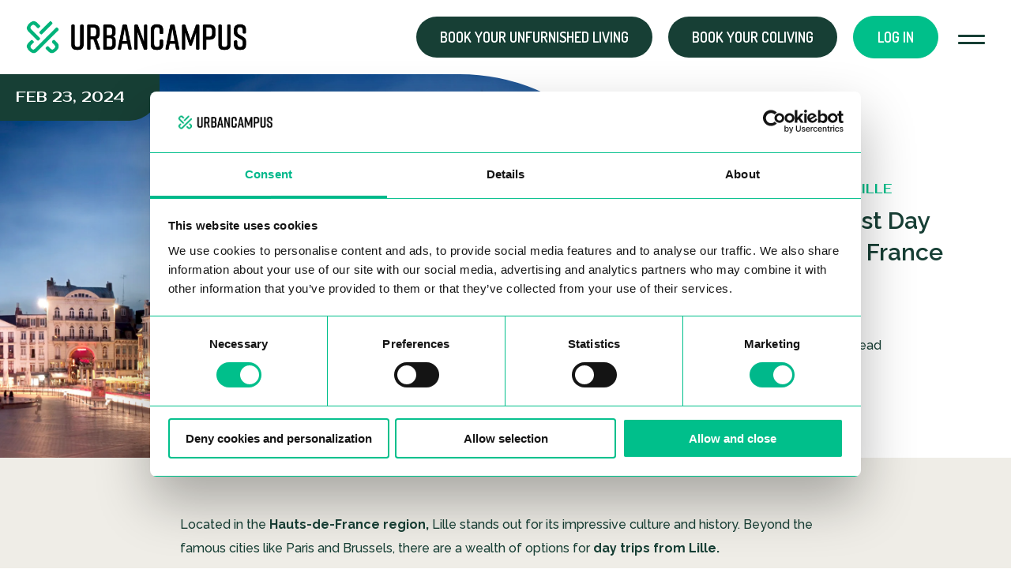

--- FILE ---
content_type: text/html; charset=UTF-8
request_url: https://urbancampus.com/blog/best-day-trips-from-lille-france/?utm_source=UC+Blog&utm_medium=UC+Blog&utm_campaign=UC_Blog&utm_id=UC+Blog&utm_term=UC+Blog&utm_content=UC+Blog
body_size: 21079
content:
<!DOCTYPE html><html lang=""><head><meta charset="UTF-8"><meta name="viewport" content="width=device-width, initial-scale=1.0"><title>Discover the Best Day Trips from Lille, France</title><link href="https://fonts.googleapis.com/css2?family=Dosis:wght@500;600&family=Prosto+One&family=Raleway:wght@300;400;500;600;700&family=Roboto&display=swap" rel="stylesheet"><link rel="stylesheet" href="https://urbancampus.com/wp-content/cache/autoptimize/css/autoptimize_single_1142b69f8311877ec653ba0c01a323ac.css?v=1769609024"><link rel="stylesheet" href="https://urbancampus.com/wp-content/cache/autoptimize/css/autoptimize_single_bea99de1cd3c3b3b8fb5833dc84fa271.css?v=1769609024"> <script defer src="[data-uri]"></script> <script defer src="[data-uri]"></script> <script defer type="text/javascript"
		id="Cookiebot"
		src="https://consent.cookiebot.com/uc.js"
		data-implementation="wp"
		data-cbid="32e9787c-adc4-4db4-97a0-44c10ed9f811"
							data-blockingmode="auto"
	></script> <meta name='robots' content='index, follow, max-image-preview:large, max-snippet:-1, max-video-preview:-1' /><style>img:is([sizes="auto" i], [sizes^="auto," i]) { contain-intrinsic-size: 3000px 1500px }</style> <script defer src="[data-uri]"></script> <link rel="preconnect" href="https://dev.visualwebsiteoptimizer.com" /> <script defer id="vwoCode" src="[data-uri]"></script> <link rel="alternate" href="https://urbancampus.com/blog/best-day-trips-from-lille-france/?utm_source=UC%20Blog&#038;utm_medium=UC%20Blog&#038;utm_campaign=UC_Blog&#038;utm_id=UC%20Blog&#038;utm_term=UC%20Blog&#038;utm_content=UC%20Blog" hreflang="en" /><link rel="alternate" href="https://urbancampus.com/es/blog/mejores-excursiones-desde-lille-francia/?utm_source=UC%20Blog&#038;utm_medium=UC%20Blog&#038;utm_campaign=UC_Blog&#038;utm_id=UC%20Blog&#038;utm_term=UC%20Blog&#038;utm_content=UC%20Blog" hreflang="es" /><link rel="alternate" href="https://urbancampus.com/fr/blog/excursions-dune-journee-au-depart-de-lille-france/?utm_source=UC%20Blog&#038;utm_medium=UC%20Blog&#038;utm_campaign=UC_Blog&#038;utm_id=UC%20Blog&#038;utm_term=UC%20Blog&#038;utm_content=UC%20Blog" hreflang="fr" /><link rel="alternate" href="https://urbancampus.com/blog/best-day-trips-from-lille-france/?utm_source=UC%20Blog&#038;utm_medium=UC%20Blog&#038;utm_campaign=UC_Blog&#038;utm_id=UC%20Blog&#038;utm_term=UC%20Blog&#038;utm_content=UC%20Blog" hreflang="x-default" />  <script data-cfasync="false" data-pagespeed-no-defer>var gtm4wp_datalayer_name = "dataLayer";
	var dataLayer = dataLayer || [];

	const gtm4wp_scrollerscript_debugmode         = false;
	const gtm4wp_scrollerscript_callbacktime      = 100;
	const gtm4wp_scrollerscript_readerlocation    = 150;
	const gtm4wp_scrollerscript_contentelementid  = "content";
	const gtm4wp_scrollerscript_scannertime       = 60;</script> <meta name="description" content="Are you ready to discover the best day trips from Lille, France? From small villages to bustling cities, there are plenty of options nearby!" /><link rel="canonical" href="https://urbancampus.com/blog/best-day-trips-from-lille-france/" /><meta property="og:locale" content="en_US" /><meta property="og:locale:alternate" content="es_ES" /><meta property="og:locale:alternate" content="fr_FR" /><meta property="og:type" content="article" /><meta property="og:title" content="Discover the Best Day Trips from Lille, France" /><meta property="og:description" content="Are you ready to discover the best day trips from Lille, France? From small villages to bustling cities, there are plenty of options nearby!" /><meta property="og:url" content="https://urbancampus.com/blog/best-day-trips-from-lille-france/" /><meta property="og:site_name" content="Urban Campus" /><meta property="article:published_time" content="2024-02-23T10:00:10+00:00" /><meta property="article:modified_time" content="2024-11-28T16:07:30+00:00" /><meta property="og:image" content="https://urbancampus.com/wp-content/uploads/2022/12/from-lille-to-brussels-the-perfect-winter-trip-7-1024x576.png" /><meta property="og:image:width" content="1024" /><meta property="og:image:height" content="576" /><meta property="og:image:type" content="image/png" /><meta name="author" content="Maxime A" /><meta name="twitter:card" content="summary_large_image" /><meta name="twitter:title" content="Discover the Best Day Trips from Lille, France" /><meta name="twitter:description" content="Are you ready to discover the best day trips from Lille, France? From small villages to bustling cities, there are plenty of options nearby!" /><meta name="twitter:image" content="https://urbancampus.com/wp-content/uploads/2022/12/from-lille-to-brussels-the-perfect-winter-trip-7.png" /><meta name="twitter:label1" content="Written by" /><meta name="twitter:data1" content="Maxime A" /><meta name="twitter:label2" content="Est. reading time" /><meta name="twitter:data2" content="7 minutes" /> <script type="application/ld+json" class="yoast-schema-graph">{"@context":"https://schema.org","@graph":[{"@type":"Article","@id":"https://urbancampus.com/blog/best-day-trips-from-lille-france/#article","isPartOf":{"@id":"https://urbancampus.com/blog/best-day-trips-from-lille-france/"},"author":{"name":"Maxime A","@id":"https://urbancampus.com/#/schema/person/883189fb9d524db9a6a8726484532cf1"},"headline":"Discover the Best Day Trips from Lille, France","datePublished":"2024-02-23T10:00:10+00:00","dateModified":"2024-11-28T16:07:30+00:00","mainEntityOfPage":{"@id":"https://urbancampus.com/blog/best-day-trips-from-lille-france/"},"wordCount":1229,"commentCount":0,"publisher":{"@id":"https://urbancampus.com/#organization"},"image":{"@id":"https://urbancampus.com/blog/best-day-trips-from-lille-france/#primaryimage"},"thumbnailUrl":"https://urbancampus.com/wp-content/uploads/2022/12/from-lille-to-brussels-the-perfect-winter-trip-7.png","articleSection":["France","Lifestyle","Lille"],"inLanguage":"en-US","potentialAction":[{"@type":"CommentAction","name":"Comment","target":["https://urbancampus.com/blog/best-day-trips-from-lille-france/#respond"]}]},{"@type":"WebPage","@id":"https://urbancampus.com/blog/best-day-trips-from-lille-france/","url":"https://urbancampus.com/blog/best-day-trips-from-lille-france/","name":"Discover the Best Day Trips from Lille, France","isPartOf":{"@id":"https://urbancampus.com/#website"},"primaryImageOfPage":{"@id":"https://urbancampus.com/blog/best-day-trips-from-lille-france/#primaryimage"},"image":{"@id":"https://urbancampus.com/blog/best-day-trips-from-lille-france/#primaryimage"},"thumbnailUrl":"https://urbancampus.com/wp-content/uploads/2022/12/from-lille-to-brussels-the-perfect-winter-trip-7.png","datePublished":"2024-02-23T10:00:10+00:00","dateModified":"2024-11-28T16:07:30+00:00","description":"Are you ready to discover the best day trips from Lille, France? From small villages to bustling cities, there are plenty of options nearby!","breadcrumb":{"@id":"https://urbancampus.com/blog/best-day-trips-from-lille-france/#breadcrumb"},"inLanguage":"en-US","potentialAction":[{"@type":"ReadAction","target":["https://urbancampus.com/blog/best-day-trips-from-lille-france/"]}]},{"@type":"ImageObject","inLanguage":"en-US","@id":"https://urbancampus.com/blog/best-day-trips-from-lille-france/#primaryimage","url":"https://urbancampus.com/wp-content/uploads/2022/12/from-lille-to-brussels-the-perfect-winter-trip-7.png","contentUrl":"https://urbancampus.com/wp-content/uploads/2022/12/from-lille-to-brussels-the-perfect-winter-trip-7.png","width":1920,"height":1080,"caption":"Discover the Best Day Trips from Lille, France"},{"@type":"BreadcrumbList","@id":"https://urbancampus.com/blog/best-day-trips-from-lille-france/#breadcrumb","itemListElement":[{"@type":"ListItem","position":1,"name":"Urban Campus Coliving Coworking Community","item":"https://urbancampus.com/"},{"@type":"ListItem","position":2,"name":"Discover the Best Day Trips from Lille, France"}]},{"@type":"WebSite","@id":"https://urbancampus.com/#website","url":"https://urbancampus.com/","name":"Urban Campus","description":"Urban Campus, Coliving, Coworking y Community.","publisher":{"@id":"https://urbancampus.com/#organization"},"potentialAction":[{"@type":"SearchAction","target":{"@type":"EntryPoint","urlTemplate":"https://urbancampus.com/?s={search_term_string}"},"query-input":{"@type":"PropertyValueSpecification","valueRequired":true,"valueName":"search_term_string"}}],"inLanguage":"en-US"},{"@type":"Organization","@id":"https://urbancampus.com/#organization","name":"Urban Campus","url":"https://urbancampus.com/","logo":{"@type":"ImageObject","inLanguage":"en-US","@id":"https://urbancampus.com/#/schema/logo/image/","url":"https://urbancampus.com/wp-content/uploads/2022/03/icono-urban-logo.png","contentUrl":"https://urbancampus.com/wp-content/uploads/2022/03/icono-urban-logo.png","width":43,"height":42,"caption":"Urban Campus"},"image":{"@id":"https://urbancampus.com/#/schema/logo/image/"}},{"@type":"Person","@id":"https://urbancampus.com/#/schema/person/883189fb9d524db9a6a8726484532cf1","name":"Maxime A","image":{"@type":"ImageObject","inLanguage":"en-US","@id":"https://urbancampus.com/#/schema/person/image/","url":"https://secure.gravatar.com/avatar/236ca8635df38128d5ac09ef83cdada7eab0cb5578ac4c2236d8c97546b8d9d2?s=96&d=mm&r=g","contentUrl":"https://secure.gravatar.com/avatar/236ca8635df38128d5ac09ef83cdada7eab0cb5578ac4c2236d8c97546b8d9d2?s=96&d=mm&r=g","caption":"Maxime A"},"url":"https://urbancampus.com/blog/author/urbancampus/"}]}</script> <link rel="alternate" type="application/rss+xml" title="Urban Campus &raquo; Discover the Best Day Trips from Lille, France Comments Feed" href="https://urbancampus.com/blog/best-day-trips-from-lille-france/feed/" /> <script defer src="[data-uri]"></script> <link rel='stylesheet' id='sbi_styles-css' href='https://urbancampus.com/wp-content/plugins/instagram-feed/css/sbi-styles.min.css?ver=6.9.1' type='text/css' media='all' /><style id='wp-emoji-styles-inline-css' type='text/css'>img.wp-smiley, img.emoji {
		display: inline !important;
		border: none !important;
		box-shadow: none !important;
		height: 1em !important;
		width: 1em !important;
		margin: 0 0.07em !important;
		vertical-align: -0.1em !important;
		background: none !important;
		padding: 0 !important;
	}</style><link rel='stylesheet' id='wp-block-library-css' href='https://urbancampus.com/wp-includes/css/dist/block-library/style.min.css?ver=6.8.3' type='text/css' media='all' /><style id='classic-theme-styles-inline-css' type='text/css'>/*! This file is auto-generated */
.wp-block-button__link{color:#fff;background-color:#32373c;border-radius:9999px;box-shadow:none;text-decoration:none;padding:calc(.667em + 2px) calc(1.333em + 2px);font-size:1.125em}.wp-block-file__button{background:#32373c;color:#fff;text-decoration:none}</style><style id='safe-svg-svg-icon-style-inline-css' type='text/css'>.safe-svg-cover{text-align:center}.safe-svg-cover .safe-svg-inside{display:inline-block;max-width:100%}.safe-svg-cover svg{fill:currentColor;height:100%;max-height:100%;max-width:100%;width:100%}</style><style id='global-styles-inline-css' type='text/css'>:root{--wp--preset--aspect-ratio--square: 1;--wp--preset--aspect-ratio--4-3: 4/3;--wp--preset--aspect-ratio--3-4: 3/4;--wp--preset--aspect-ratio--3-2: 3/2;--wp--preset--aspect-ratio--2-3: 2/3;--wp--preset--aspect-ratio--16-9: 16/9;--wp--preset--aspect-ratio--9-16: 9/16;--wp--preset--color--black: #000000;--wp--preset--color--cyan-bluish-gray: #abb8c3;--wp--preset--color--white: #ffffff;--wp--preset--color--pale-pink: #f78da7;--wp--preset--color--vivid-red: #cf2e2e;--wp--preset--color--luminous-vivid-orange: #ff6900;--wp--preset--color--luminous-vivid-amber: #fcb900;--wp--preset--color--light-green-cyan: #7bdcb5;--wp--preset--color--vivid-green-cyan: #00d084;--wp--preset--color--pale-cyan-blue: #8ed1fc;--wp--preset--color--vivid-cyan-blue: #0693e3;--wp--preset--color--vivid-purple: #9b51e0;--wp--preset--gradient--vivid-cyan-blue-to-vivid-purple: linear-gradient(135deg,rgba(6,147,227,1) 0%,rgb(155,81,224) 100%);--wp--preset--gradient--light-green-cyan-to-vivid-green-cyan: linear-gradient(135deg,rgb(122,220,180) 0%,rgb(0,208,130) 100%);--wp--preset--gradient--luminous-vivid-amber-to-luminous-vivid-orange: linear-gradient(135deg,rgba(252,185,0,1) 0%,rgba(255,105,0,1) 100%);--wp--preset--gradient--luminous-vivid-orange-to-vivid-red: linear-gradient(135deg,rgba(255,105,0,1) 0%,rgb(207,46,46) 100%);--wp--preset--gradient--very-light-gray-to-cyan-bluish-gray: linear-gradient(135deg,rgb(238,238,238) 0%,rgb(169,184,195) 100%);--wp--preset--gradient--cool-to-warm-spectrum: linear-gradient(135deg,rgb(74,234,220) 0%,rgb(151,120,209) 20%,rgb(207,42,186) 40%,rgb(238,44,130) 60%,rgb(251,105,98) 80%,rgb(254,248,76) 100%);--wp--preset--gradient--blush-light-purple: linear-gradient(135deg,rgb(255,206,236) 0%,rgb(152,150,240) 100%);--wp--preset--gradient--blush-bordeaux: linear-gradient(135deg,rgb(254,205,165) 0%,rgb(254,45,45) 50%,rgb(107,0,62) 100%);--wp--preset--gradient--luminous-dusk: linear-gradient(135deg,rgb(255,203,112) 0%,rgb(199,81,192) 50%,rgb(65,88,208) 100%);--wp--preset--gradient--pale-ocean: linear-gradient(135deg,rgb(255,245,203) 0%,rgb(182,227,212) 50%,rgb(51,167,181) 100%);--wp--preset--gradient--electric-grass: linear-gradient(135deg,rgb(202,248,128) 0%,rgb(113,206,126) 100%);--wp--preset--gradient--midnight: linear-gradient(135deg,rgb(2,3,129) 0%,rgb(40,116,252) 100%);--wp--preset--font-size--small: 13px;--wp--preset--font-size--medium: 20px;--wp--preset--font-size--large: 36px;--wp--preset--font-size--x-large: 42px;--wp--preset--spacing--20: 0.44rem;--wp--preset--spacing--30: 0.67rem;--wp--preset--spacing--40: 1rem;--wp--preset--spacing--50: 1.5rem;--wp--preset--spacing--60: 2.25rem;--wp--preset--spacing--70: 3.38rem;--wp--preset--spacing--80: 5.06rem;--wp--preset--shadow--natural: 6px 6px 9px rgba(0, 0, 0, 0.2);--wp--preset--shadow--deep: 12px 12px 50px rgba(0, 0, 0, 0.4);--wp--preset--shadow--sharp: 6px 6px 0px rgba(0, 0, 0, 0.2);--wp--preset--shadow--outlined: 6px 6px 0px -3px rgba(255, 255, 255, 1), 6px 6px rgba(0, 0, 0, 1);--wp--preset--shadow--crisp: 6px 6px 0px rgba(0, 0, 0, 1);}:where(.is-layout-flex){gap: 0.5em;}:where(.is-layout-grid){gap: 0.5em;}body .is-layout-flex{display: flex;}.is-layout-flex{flex-wrap: wrap;align-items: center;}.is-layout-flex > :is(*, div){margin: 0;}body .is-layout-grid{display: grid;}.is-layout-grid > :is(*, div){margin: 0;}:where(.wp-block-columns.is-layout-flex){gap: 2em;}:where(.wp-block-columns.is-layout-grid){gap: 2em;}:where(.wp-block-post-template.is-layout-flex){gap: 1.25em;}:where(.wp-block-post-template.is-layout-grid){gap: 1.25em;}.has-black-color{color: var(--wp--preset--color--black) !important;}.has-cyan-bluish-gray-color{color: var(--wp--preset--color--cyan-bluish-gray) !important;}.has-white-color{color: var(--wp--preset--color--white) !important;}.has-pale-pink-color{color: var(--wp--preset--color--pale-pink) !important;}.has-vivid-red-color{color: var(--wp--preset--color--vivid-red) !important;}.has-luminous-vivid-orange-color{color: var(--wp--preset--color--luminous-vivid-orange) !important;}.has-luminous-vivid-amber-color{color: var(--wp--preset--color--luminous-vivid-amber) !important;}.has-light-green-cyan-color{color: var(--wp--preset--color--light-green-cyan) !important;}.has-vivid-green-cyan-color{color: var(--wp--preset--color--vivid-green-cyan) !important;}.has-pale-cyan-blue-color{color: var(--wp--preset--color--pale-cyan-blue) !important;}.has-vivid-cyan-blue-color{color: var(--wp--preset--color--vivid-cyan-blue) !important;}.has-vivid-purple-color{color: var(--wp--preset--color--vivid-purple) !important;}.has-black-background-color{background-color: var(--wp--preset--color--black) !important;}.has-cyan-bluish-gray-background-color{background-color: var(--wp--preset--color--cyan-bluish-gray) !important;}.has-white-background-color{background-color: var(--wp--preset--color--white) !important;}.has-pale-pink-background-color{background-color: var(--wp--preset--color--pale-pink) !important;}.has-vivid-red-background-color{background-color: var(--wp--preset--color--vivid-red) !important;}.has-luminous-vivid-orange-background-color{background-color: var(--wp--preset--color--luminous-vivid-orange) !important;}.has-luminous-vivid-amber-background-color{background-color: var(--wp--preset--color--luminous-vivid-amber) !important;}.has-light-green-cyan-background-color{background-color: var(--wp--preset--color--light-green-cyan) !important;}.has-vivid-green-cyan-background-color{background-color: var(--wp--preset--color--vivid-green-cyan) !important;}.has-pale-cyan-blue-background-color{background-color: var(--wp--preset--color--pale-cyan-blue) !important;}.has-vivid-cyan-blue-background-color{background-color: var(--wp--preset--color--vivid-cyan-blue) !important;}.has-vivid-purple-background-color{background-color: var(--wp--preset--color--vivid-purple) !important;}.has-black-border-color{border-color: var(--wp--preset--color--black) !important;}.has-cyan-bluish-gray-border-color{border-color: var(--wp--preset--color--cyan-bluish-gray) !important;}.has-white-border-color{border-color: var(--wp--preset--color--white) !important;}.has-pale-pink-border-color{border-color: var(--wp--preset--color--pale-pink) !important;}.has-vivid-red-border-color{border-color: var(--wp--preset--color--vivid-red) !important;}.has-luminous-vivid-orange-border-color{border-color: var(--wp--preset--color--luminous-vivid-orange) !important;}.has-luminous-vivid-amber-border-color{border-color: var(--wp--preset--color--luminous-vivid-amber) !important;}.has-light-green-cyan-border-color{border-color: var(--wp--preset--color--light-green-cyan) !important;}.has-vivid-green-cyan-border-color{border-color: var(--wp--preset--color--vivid-green-cyan) !important;}.has-pale-cyan-blue-border-color{border-color: var(--wp--preset--color--pale-cyan-blue) !important;}.has-vivid-cyan-blue-border-color{border-color: var(--wp--preset--color--vivid-cyan-blue) !important;}.has-vivid-purple-border-color{border-color: var(--wp--preset--color--vivid-purple) !important;}.has-vivid-cyan-blue-to-vivid-purple-gradient-background{background: var(--wp--preset--gradient--vivid-cyan-blue-to-vivid-purple) !important;}.has-light-green-cyan-to-vivid-green-cyan-gradient-background{background: var(--wp--preset--gradient--light-green-cyan-to-vivid-green-cyan) !important;}.has-luminous-vivid-amber-to-luminous-vivid-orange-gradient-background{background: var(--wp--preset--gradient--luminous-vivid-amber-to-luminous-vivid-orange) !important;}.has-luminous-vivid-orange-to-vivid-red-gradient-background{background: var(--wp--preset--gradient--luminous-vivid-orange-to-vivid-red) !important;}.has-very-light-gray-to-cyan-bluish-gray-gradient-background{background: var(--wp--preset--gradient--very-light-gray-to-cyan-bluish-gray) !important;}.has-cool-to-warm-spectrum-gradient-background{background: var(--wp--preset--gradient--cool-to-warm-spectrum) !important;}.has-blush-light-purple-gradient-background{background: var(--wp--preset--gradient--blush-light-purple) !important;}.has-blush-bordeaux-gradient-background{background: var(--wp--preset--gradient--blush-bordeaux) !important;}.has-luminous-dusk-gradient-background{background: var(--wp--preset--gradient--luminous-dusk) !important;}.has-pale-ocean-gradient-background{background: var(--wp--preset--gradient--pale-ocean) !important;}.has-electric-grass-gradient-background{background: var(--wp--preset--gradient--electric-grass) !important;}.has-midnight-gradient-background{background: var(--wp--preset--gradient--midnight) !important;}.has-small-font-size{font-size: var(--wp--preset--font-size--small) !important;}.has-medium-font-size{font-size: var(--wp--preset--font-size--medium) !important;}.has-large-font-size{font-size: var(--wp--preset--font-size--large) !important;}.has-x-large-font-size{font-size: var(--wp--preset--font-size--x-large) !important;}
:where(.wp-block-post-template.is-layout-flex){gap: 1.25em;}:where(.wp-block-post-template.is-layout-grid){gap: 1.25em;}
:where(.wp-block-columns.is-layout-flex){gap: 2em;}:where(.wp-block-columns.is-layout-grid){gap: 2em;}
:root :where(.wp-block-pullquote){font-size: 1.5em;line-height: 1.6;}</style><!--[if lt IE 9]><link rel='stylesheet' id='vc_lte_ie9-css' href='https://urbancampus.com/wp-content/plugins/js_composer/assets/css/vc_lte_ie9.min.css?ver=6.0.5' type='text/css' media='screen' /> <![endif]--><link rel='stylesheet' id='js_composer_front-css' href='https://urbancampus.com/wp-content/plugins/js_composer/assets/css/js_composer.min.css?ver=6.0.5' type='text/css' media='all' /> <script type="text/javascript" src="https://urbancampus.com/wp-includes/js/jquery/jquery.min.js?ver=3.7.1" id="jquery-core-js"></script> <script defer type="text/javascript" src="https://urbancampus.com/wp-includes/js/jquery/jquery-migrate.min.js?ver=3.4.1" id="jquery-migrate-js"></script> <script defer type="text/javascript" src="https://urbancampus.com/wp-content/cache/autoptimize/js/autoptimize_single_070a12458ed43e10ecdc3c90ed286af5.js?ver=1.22.1" id="gtm4wp-scroll-tracking-js"></script> <link rel="https://api.w.org/" href="https://urbancampus.com/wp-json/" /><link rel="alternate" title="JSON" type="application/json" href="https://urbancampus.com/wp-json/wp/v2/posts/15356" /><link rel="EditURI" type="application/rsd+xml" title="RSD" href="https://urbancampus.com/xmlrpc.php?rsd" /><meta name="generator" content="WordPress 6.8.3" /><link rel='shortlink' href='https://urbancampus.com/?p=15356' /><link rel="alternate" title="oEmbed (JSON)" type="application/json+oembed" href="https://urbancampus.com/wp-json/oembed/1.0/embed?url=https%3A%2F%2Furbancampus.com%2Fblog%2Fbest-day-trips-from-lille-france%2F" /><link rel="alternate" title="oEmbed (XML)" type="text/xml+oembed" href="https://urbancampus.com/wp-json/oembed/1.0/embed?url=https%3A%2F%2Furbancampus.com%2Fblog%2Fbest-day-trips-from-lille-france%2F&#038;format=xml" />  <script data-cfasync="false" data-pagespeed-no-defer type="text/javascript">var dataLayer_content = {"pagePostType":"post","pagePostType2":"single-post","pageCategory":["france-location","lifestyle","france-location-lille"],"pagePostAuthor":"Maxime A"};
	dataLayer.push( dataLayer_content );</script> <script data-cfasync="false" data-pagespeed-no-defer type="text/javascript">(function(w,d,s,l,i){w[l]=w[l]||[];w[l].push({'gtm.start':
new Date().getTime(),event:'gtm.js'});var f=d.getElementsByTagName(s)[0],
j=d.createElement(s),dl=l!='dataLayer'?'&l='+l:'';j.async=true;j.src=
'//www.googletagmanager.com/gtm.js?id='+i+dl;f.parentNode.insertBefore(j,f);
})(window,document,'script','dataLayer','GTM-585HCQ2');</script>  <script defer src="[data-uri]"></script>  <script defer src="[data-uri]"></script>  <script defer src="[data-uri]"></script><script defer src="[data-uri]"></script><meta name="generator" content="Powered by WPBakery Page Builder - drag and drop page builder for WordPress."/><link rel="icon" href="https://urbancampus.com/wp-content/uploads/2022/03/icono-urban-logo.png" sizes="32x32" /><link rel="icon" href="https://urbancampus.com/wp-content/uploads/2022/03/icono-urban-logo.png" sizes="192x192" /><link rel="apple-touch-icon" href="https://urbancampus.com/wp-content/uploads/2022/03/icono-urban-logo.png" /><meta name="msapplication-TileImage" content="https://urbancampus.com/wp-content/uploads/2022/03/icono-urban-logo.png" /><style type="text/css" id="wp-custom-css">.video-slider {
  display: flex;
  overflow: hidden;
  width: 100%;
  max-width: 1080px; /* Adjust based on your page layout */
  margin: auto;
  gap: 20px; /* Adds space between videos */
}

.slide {
  flex-shrink: 0;
  width: calc((100% - 40px) / 3); /* Adjusts width for 3 videos with a 20px gap */
}

video {
  width: 100%;
  height: auto;
  aspect-ratio: 9/16;
}

/* Image Gallery Container */
.image-gallery {
  display: flex;
  align-items: center;
  justify-content: center;
  position: relative;
  width: 100%;
  max-width: 1200px;
  margin: auto;
  overflow: hidden; /* Prevents content overflow */
}

/* Left and Right Arrows */
.arrow {
  background-color: #ffffff;
  border: none;
  color: #333;
  font-size: 24px;
  font-weight: bold;
  padding: 10px 15px;
  cursor: pointer;
  z-index: 10;
  position: absolute;
}

.left-arrow {
  left: 0;
}

.right-arrow {
  right: 0;
}

/* Gallery Wrapper */
.gallery-wrapper {
  overflow: hidden; /* Hides overflowing images */
  width: 100%;
}

/* Gallery Track */
.gallery-track {
  display: flex;
  gap: 20px; /* Space between images */
  transition: transform 0.3s ease; /* Smooth scrolling effect */
}

/* Images */
.gallery-track img {
  width: 200px;
  height: 200px;
  object-fit: cover; /* Ensures images are displayed properly */
  border-radius: 5px; /* Optional: Rounds corners */
  box-shadow: 0 2px 5px rgba(0, 0, 0, 0.2); /* Optional: Adds a shadow effect */
}</style><noscript><style>.wpb_animate_when_almost_visible { opacity: 1; }</style></noscript> <script defer src="[data-uri]"></script><script defer src="[data-uri]"></script> <noscript> <img height="1" width="1" style="display:none;" alt="" src="https://px.ads.linkedin.com/collect/?pid=1880153&fmt=gif" /> </noscript> <script defer src="https://www.googleoptimize.com/optimize.js?id=OPT-NGBGJPC"></script> <script type="application/ld+json">{
  "@context": "https://schema.org/", 
  "@type": "BreadcrumbList", 
  "itemListElement": [{
    "@type": "ListItem", 
    "position": 1, 
    "name": "Book Your Coliving",
    "item": "https://urbancampus.com/coliving-spaces/"  
  },{
    "@type": "ListItem", 
    "position": 2, 
    "name": "Book Your Coworking",
    "item": "https://urbancampus.com/coworking-spaces/"  
  },{
    "@type": "ListItem", 
    "position": 3, 
    "name": "LogIn",
    "item": "https://urbancampus.com/member-area/"  
  }]
}</script> <script defer src="[data-uri]"></script> </head><body class="best-day-trips-from-lille-france" id="topT">  <script type="text/javascript" id="hs-script-loader" async defer src="//js.hs-scripts.com/3020948.js"></script>    <script defer src="[data-uri]"></script> <noscript> <img height="1" width="1" 
src="https://www.facebook.com/tr?id=746370082516648&ev=PageView
&noscript=1"/> </noscript><div class="main-menu"><div class="main-container"><nav class="links-shortcuts"><ul><li><a class=" " href="https://urbancampus.com/coliving-spaces/" target="">Coliving</a></li><li><a class=" " href="https://urbancampus.com/unfurnished-living/" target="">Unfurnished living</a></li><li><a class=" " href="https://urbancampus.com/community/" target="">Community</a></li><li><a class=" " href="https://urbancampus.com/about-us/" target="">About us</a></li><li><a class=" " href="https://urbancampus.com/faq/" target="">FAQ</a></li><li><a class=" " href="https://urbancampus.com/coporate-housing/" target="">Corporate housing</a></li><li><a class=" " href="https://urbancampus.com/partners/" target="">Partners</a></li><li><a class=" " href="https://urbancampus.com/news/" target="">Blog</a></li><li><a class=" " href="https://urbancampus.com/get-in-touch/" target="">Contact us</a></li></ul></nav><div class="nav-right"><div class="languages"> <a href="https://urbancampus.com/blog/best-day-trips-from-lille-france/" class="active">English</a> <a href="https://urbancampus.com/es/blog/mejores-excursiones-desde-lille-francia/" >Español</a> <a href="https://urbancampus.com/fr/blog/excursions-dune-journee-au-depart-de-lille-france/" >Français</a></div><nav class="social"><ul><li class="s-instagram"><a href="https://www.instagram.com/urbancampus_/?hl=es" target="_blank"></a></li><li class="s-facebook"><a href="https://es-es.facebook.com/urbancampuslive/" target="_blank"></a></li><li class="s-tiktok"><a href="https://vm.tiktok.com/ZMLHHF326/" target="_blank"></a></li><li class="s-linkedin"><a href="https://es.linkedin.com/company/urbancampus" target="_blank"></a></li></ul></nav></div></div></div><header class="sticky-header"><div class="main-container"> <a href="https://urbancampus.com/" class="logo"> <img src="https://urbancampus.com/wp-content/uploads/2022/03/logo-urban.svg" alt=""> </a><div class="nav-right"> <a class="btn secondary " href="https://urbancampus.com/unfurnished-living/" target="">Book your Unfurnished living</a> <a class="btn secondary coliving-tag" href="https://urbancampus.com/coliving-spaces/" target="">Book your coliving</a> <a class="btn primary " href="https://urbancampus.com/member-area/" target="">Log in</a> <span class="mobile-btn"></span></div></div></header><aside><div class="banner-inner news-article"><div class="slider-banner"><div class="bkg-img curve-tr" style="background-image: url('https://urbancampus.com/wp-content/uploads/2022/12/from-lille-to-brussels-the-perfect-winter-trip-7.png')"> <span class="name-gallery">Feb 23, 2024</span></div></div><div class="intro-article"><h3><h3>France • Lifestyle • Lille</h3></h3><h1>Discover the Best Day Trips from Lille, France</h1><div class="detail"><div class="item"><div class="avatar" style="background-image: url('https://secure.gravatar.com/avatar/236ca8635df38128d5ac09ef83cdada7eab0cb5578ac4c2236d8c97546b8d9d2?s=450&d=mm&r=g')"></div><p>Ren</p></div><div class="item"> <img src="https://urbancampus.com/wp-content/themes/urban_campus/assets/img/icons/clock-blog.svg" alt="Read"><p>7 min read</p></div></div></div></div></aside><div class="x"><div class="inner-blog"><div class="vc_row wpb_row vc_row-fluid"><div class="wpb_column vc_column_container vc_col-sm-2"><div class="vc_column-inner"><div class="wpb_wrapper"></div></div></div><div class="wpb_column vc_column_container vc_col-sm-8"><div class="vc_column-inner"><div class="wpb_wrapper"><div class="wpb_text_column wpb_content_element " ><div class="wpb_wrapper"><p><span style="font-weight: 400;">Located in the </span><b>Hauts-de-France region,</b><span style="font-weight: 400;"> Lille stands out for its impressive culture and history. Beyond the famous cities like Paris and Brussels, there are a wealth of options for </span><b>day trips from Lille.</b><span style="font-weight: 400;"> </span></p><p><span style="font-weight: 400;">If you&#8217;re </span><b>exploring Lille</b><span style="font-weight: 400;"> and crave more adventure and discovery, numerous unique spots await you &#8211; and they’re only a train ride away! Let’s dive in and discover these lesser-known day trips from Lille, France.</span></p><p><span style="font-weight: 400;"> </span></p><h2><b>Dunkerque, France</b></h2><p><a href="https://www.google.fr/maps/place/Dunquerque,+Francia/@51.0169069,2.3431073,12z/data=!3m1!4b1!4m6!3m5!1s0x47dc8b6dd9ff20b9:0x40af13e81646da0!8m2!3d51.0343684!4d2.3767763!16zL20vMG1kNmY?entry=ttu"><span style="font-weight: 400;"><img fetchpriority="high" decoding="async" class="aligncenter wp-image-20362" src="https://urbancampus.com/wp-content/uploads/2022/12/from-lille-to-brussels-the-perfect-winter-trip-5-300x169.png" alt="Discover the Best Day Trips from Lille, France" width="936" height="527" srcset="https://urbancampus.com/wp-content/uploads/2022/12/from-lille-to-brussels-the-perfect-winter-trip-5-300x169.png 300w, https://urbancampus.com/wp-content/uploads/2022/12/from-lille-to-brussels-the-perfect-winter-trip-5-1024x576.png 1024w, https://urbancampus.com/wp-content/uploads/2022/12/from-lille-to-brussels-the-perfect-winter-trip-5-768x432.png 768w, https://urbancampus.com/wp-content/uploads/2022/12/from-lille-to-brussels-the-perfect-winter-trip-5-1536x864.png 1536w, https://urbancampus.com/wp-content/uploads/2022/12/from-lille-to-brussels-the-perfect-winter-trip-5.png 1920w" sizes="(max-width: 936px) 100vw, 936px" /></span></a></p><p><a href="https://www.google.fr/maps/place/Dunquerque,+Francia/@51.0169069,2.3431073,12z/data=!3m1!4b1!4m6!3m5!1s0x47dc8b6dd9ff20b9:0x40af13e81646da0!8m2!3d51.0343684!4d2.3767763!16zL20vMG1kNmY?entry=ttu"><span style="font-weight: 400;">Dunkerque</span></a><span style="font-weight: 400;">, a coastal gem in the north of France, offers visitors a mix of scenic beauty and poignant history. Known for the dramatic WWII evacuation, its historical sites such as the </span><a href="https://www.dunkirk-tourism.com/things-to-do/dunkirk-1940-operation-dynamo/dunkirk-war-museum/"><b>Dunkirk War Museum</b></a><span style="font-weight: 400;"> and the </span><a href="https://www.ww2cemeteries.com/dunkirk-memorial.html"><b>Dunkirk Memorial</b></a><span style="font-weight: 400;"> provide deep insights into the town&#8217;s past. </span></p><p><span style="font-weight: 400;">Besides history, Dunkerque has long sandy beaches and one of France’s largest harbors. Art lovers can explore Dunkirk’s Fine Arts Museum and Lieu d&#8217;Art et Action Contemporaine, while the UNESCO-listed </span><b>Dunkirk Belfry</b><span style="font-weight: 400;"> stands as a testament to Flemish cultural heritage. Don’t forget to have a taste of the local seafood, a highlight of the region&#8217;s delicious cuisine.</span></p><h3><b>Lille to Dunkerque: Transportation Options </b></h3><p><span style="font-weight: 400;">Train:</span></p><ul><li style="font-weight: 400;" aria-level="1"><span style="font-weight: 400;">Duration: 30 min &#8211; 1h15.</span></li><li style="font-weight: 400;" aria-level="1"><span style="font-weight: 400;">Cost: Starts at €22.</span></li><li style="font-weight: 400;" aria-level="1"><span style="font-weight: 400;">Frequency: Regular services from Lille Flandres to Dunkerque station.</span></li></ul><p><span style="font-weight: 400;">Bus:</span></p><ul><li style="font-weight: 400;" aria-level="1"><span style="font-weight: 400;">Duration: About 1h10.</span></li><li style="font-weight: 400;" aria-level="1"><span style="font-weight: 400;">Cost: Around €7.</span></li><li style="font-weight: 400;" aria-level="1"><span style="font-weight: 400;">Departures: Multiple daily from central Lille to Dunkerque bus station.</span></li></ul><p><span style="font-weight: 400;">Car:</span></p><ul><li style="font-weight: 400;" aria-level="1"><span style="font-weight: 400;">Duration: Around 1h15.</span></li><li style="font-weight: 400;" aria-level="1"><span style="font-weight: 400;">Route: 79 km via A25.</span></li></ul><p>&nbsp;</p><h2><b>Arras, France</b></h2><p><a href="https://www.google.fr/maps/place/Arras,+France/@50.1822529,1.6531357,7z/data=!4m6!3m5!1s0x47dd47d866f95a7b:0x6869aedb05652a21!8m2!3d50.291002!4d2.777535!16zL20vMHFiNTY?entry=ttu"><span style="font-weight: 400;"><img decoding="async" class="aligncenter wp-image-20359" src="https://urbancampus.com/wp-content/uploads/2022/12/from-lille-to-brussels-the-perfect-winter-trip-2-300x169.png" alt="Discover the Best Day Trips from Lille, France" width="923" height="520" srcset="https://urbancampus.com/wp-content/uploads/2022/12/from-lille-to-brussels-the-perfect-winter-trip-2-300x169.png 300w, https://urbancampus.com/wp-content/uploads/2022/12/from-lille-to-brussels-the-perfect-winter-trip-2-1024x576.png 1024w, https://urbancampus.com/wp-content/uploads/2022/12/from-lille-to-brussels-the-perfect-winter-trip-2-768x432.png 768w, https://urbancampus.com/wp-content/uploads/2022/12/from-lille-to-brussels-the-perfect-winter-trip-2-1536x864.png 1536w, https://urbancampus.com/wp-content/uploads/2022/12/from-lille-to-brussels-the-perfect-winter-trip-2.png 1920w" sizes="(max-width: 923px) 100vw, 923px" /></span></a></p><p><a href="https://www.google.fr/maps/place/Arras,+France/@50.1822529,1.6531357,7z/data=!4m6!3m5!1s0x47dd47d866f95a7b:0x6869aedb05652a21!8m2!3d50.291002!4d2.777535!16zL20vMHFiNTY?entry=ttu"><span style="font-weight: 400;">Arras</span></a><span style="font-weight: 400;">, the historical heart of the </span><b>Hauts-de-France region,</b><span style="font-weight: 400;"> mesmerizes visitors with its Flemish-style baroque townhouses encircling the Grand Place. The UNESCO-listed </span><a href="https://www.hautsdefrancetourism.com/things-to-do/a-history-that-defines-us/climb-to-the-top-of-our-belfries/"><b>Belfry of Arras</b></a><span style="font-weight: 400;"> not only offers panoramic views but also symbolizes the city&#8217;s rich history. </span></p><p><span style="font-weight: 400;">You can dive into Arras’ history with an underground tour of the </span><a href="https://www.carrierewellington.com/"><b>Boves</b></a><span style="font-weight: 400;">, a series of tunnels used by soldiers during World War I. Arras embodies a perfect blend of architectural beauty and historical depth, complemented by local markets that showcase the region&#8217;s flavors. Cultural events and music festivals frequently bring the city to life, adding to its charm.</span></p><h3><b>Lille to Arras: Transportation Options</b></h3><p><span style="font-weight: 400;">Train:</span></p><ul><li style="font-weight: 400;" aria-level="1"><span style="font-weight: 400;">Duration: Around 35 minutes.</span></li><li style="font-weight: 400;" aria-level="1"><span style="font-weight: 400;">Cost: Starts at about €5.</span></li><li style="font-weight: 400;" aria-level="1"><span style="font-weight: 400;">Frequency: Regular daily services from Lille Flandres or Lille Europe to Arras.</span></li></ul><p><span style="font-weight: 400;">Car:</span></p><ul><li style="font-weight: 400;" aria-level="1"><span style="font-weight: 400;">Route: Mainly via A1 motorway.</span></li><li style="font-weight: 400;" aria-level="1"><span style="font-weight: 400;">Duration: Roughly 1 hour and 20 minutes.</span></li></ul><h3><b>What Belgian cities are near Lille? </b></h3><p><span style="font-weight: 400;">Lille&#8217;s proximity to Belgium allows for easy access to cities like </span><b>Bruges, Ghent, Brussels, and Antwerp.</b><span style="font-weight: 400;"> These destinations offer distinct experiences from medieval architecture to bustling markets. Accessible by train or car, they provide straightforward options for day trips from Lille, enhancing the travel experience with varied cultural and historical insights.</span></p><p>&nbsp;</p><h2><b>Bruges, Belgium</b></h2><p><a href="https://www.google.fr/maps/place/Bruges,+Belgique/@51.2607832,3.2221081,11z/data=!3m1!4b1!4m6!3m5!1s0x47c350d0c11e420d:0x1aa2f35ac8834df7!8m2!3d51.2091807!4d3.2247552!16zL20vMGs0MjQ?entry=ttu"><span style="font-weight: 400;"><img decoding="async" class="aligncenter wp-image-20361" src="https://urbancampus.com/wp-content/uploads/2022/12/from-lille-to-brussels-the-perfect-winter-trip-4-300x169.png" alt="Discover the Best Day Trips from Lille, France" width="920" height="518" srcset="https://urbancampus.com/wp-content/uploads/2022/12/from-lille-to-brussels-the-perfect-winter-trip-4-300x169.png 300w, https://urbancampus.com/wp-content/uploads/2022/12/from-lille-to-brussels-the-perfect-winter-trip-4-1024x576.png 1024w, https://urbancampus.com/wp-content/uploads/2022/12/from-lille-to-brussels-the-perfect-winter-trip-4-768x432.png 768w, https://urbancampus.com/wp-content/uploads/2022/12/from-lille-to-brussels-the-perfect-winter-trip-4-1536x864.png 1536w, https://urbancampus.com/wp-content/uploads/2022/12/from-lille-to-brussels-the-perfect-winter-trip-4.png 1920w" sizes="(max-width: 920px) 100vw, 920px" /></span></a></p><p><a href="https://www.google.fr/maps/place/Bruges,+Belgique/@51.2607832,3.2221081,11z/data=!3m1!4b1!4m6!3m5!1s0x47c350d0c11e420d:0x1aa2f35ac8834df7!8m2!3d51.2091807!4d3.2247552!16zL20vMGs0MjQ?entry=ttu"><span style="font-weight: 400;">Bruges</span></a><span style="font-weight: 400;"> stands out as a must-visit, with its nickname </span><b><i>&#8220;Venice of the North&#8221;</i></b><span style="font-weight: 400;"> alluding to its picturesque canals and well-preserved medieval architecture. Wander through its cobblestone streets, marvel at the </span><a href="https://www.museabrugge.be/fr/visitez-nos-musees/nos-musees-et-monuments/belfort"><b>Belfry of Bruges</b></a><span style="font-weight: 400;">, and indulge in the city&#8217;s famous chocolate. Bruges offers a memorable visit with its stunning historical buildings and market square, ensuring an unforgettable day trip.</span></p><h3><b>Lille to Bruges: Transportation Options </b></h3><p><span style="font-weight: 400;">Train:</span></p><ul><li style="font-weight: 400;" aria-level="1"><span style="font-weight: 400;">Duration: Approximately 1 hour and 30 minutes.</span></li><li style="font-weight: 400;" aria-level="1"><span style="font-weight: 400;">Cost: Starts at around €15, varying by booking time and specific route.</span></li><li style="font-weight: 400;" aria-level="1"><span style="font-weight: 400;">Frequency: Multiple departures throughout the day from Lille Europe or Lille Flandres.</span></li></ul><p><span style="font-weight: 400;">Bus:</span></p><ul><li style="font-weight: 400;" aria-level="1"><span style="font-weight: 400;">Duration: Around 1 hour, depending on the route and traffic.</span></li><li style="font-weight: 400;" aria-level="1"><span style="font-weight: 400;">Cost: Approximately €6, subject to booking time and availability.</span></li><li style="font-weight: 400;" aria-level="1"><span style="font-weight: 400;">Frequency: Several services daily provided by companies like Flixbus. </span></li></ul><p><span style="font-weight: 400;">Car:</span></p><ul><li style="font-weight: 400;" aria-level="1"><span style="font-weight: 400;">Route: Typically via A22/E17 and E403.</span></li><li style="font-weight: 400;" aria-level="1"><span style="font-weight: 400;">Duration: About 1 hour, traffic-dependent.</span></li></ul><p>&nbsp;</p><h2><b>Ghent, Belgium</b></h2><p><a href="https://www.google.fr/maps/place/Gand,+Belgique/@51.0840994,3.5497533,11z/data=!3m1!4b1!4m6!3m5!1s0x47c370e1339443ad:0x40099ab2f4d5140!8m2!3d51.0500182!4d3.7303351!16zL20vMDM3bjM?entry=ttu"><b><img loading="lazy" decoding="async" class="aligncenter wp-image-20363" src="https://urbancampus.com/wp-content/uploads/2022/12/from-lille-to-brussels-the-perfect-winter-trip-6-300x169.png" alt="Discover the Best Day Trips from Lille, France" width="927" height="522" srcset="https://urbancampus.com/wp-content/uploads/2022/12/from-lille-to-brussels-the-perfect-winter-trip-6-300x169.png 300w, https://urbancampus.com/wp-content/uploads/2022/12/from-lille-to-brussels-the-perfect-winter-trip-6-1024x576.png 1024w, https://urbancampus.com/wp-content/uploads/2022/12/from-lille-to-brussels-the-perfect-winter-trip-6-768x432.png 768w, https://urbancampus.com/wp-content/uploads/2022/12/from-lille-to-brussels-the-perfect-winter-trip-6-1536x864.png 1536w, https://urbancampus.com/wp-content/uploads/2022/12/from-lille-to-brussels-the-perfect-winter-trip-6.png 1920w" sizes="auto, (max-width: 927px) 100vw, 927px" /></b></a></p><p><a href="https://www.google.fr/maps/place/Gand,+Belgique/@51.0840994,3.5497533,11z/data=!3m1!4b1!4m6!3m5!1s0x47c370e1339443ad:0x40099ab2f4d5140!8m2!3d51.0500182!4d3.7303351!16zL20vMDM3bjM?entry=ttu"><b>Ghent</b></a><span style="font-weight: 400;">, a lively city known for its medieval architecture and cultural vibrancy, is another excellent destination for </span><b>train trips from Lille.</b><span style="font-weight: 400;"> You can explore its historic streets, canals, and the unique </span><a href="https://visit.gent.be/nl/zien-doen/het-graffitistraatje"><b>Werrengarenstraat</b></a><b> graffiti street.</b><span style="font-weight: 400;"> Visiting Ghent offers a mix of old-world charm and lively cultural scenes, showcasing the best of Belgium.</span></p><h3><b>Lille to Ghent: Transportation Options </b></h3><p><span style="font-weight: 400;">Train:</span></p><ul><li style="font-weight: 400;" aria-level="1"><span style="font-weight: 400;">Duration: Around 1 hour and 15 minutes.</span></li><li style="font-weight: 400;" aria-level="1"><span style="font-weight: 400;">Cost: Starting from approximately €14, depending on booking time and train type.</span></li><li style="font-weight: 400;" aria-level="1"><span style="font-weight: 400;">Frequency: Regular services throughout the day from Lille Flandres to Ghent St Pieters station.</span></li></ul><p><span style="font-weight: 400;">Bus:</span></p><ul><li style="font-weight: 400;" aria-level="1"><span style="font-weight: 400;">Duration: About 55 minutes, varying with traffic conditions.</span></li><li style="font-weight: 400;" aria-level="1"><span style="font-weight: 400;">Cost: Roughly €5, can vary based on time of booking and demand.</span></li><li style="font-weight: 400;" aria-level="1"><span style="font-weight: 400;">Frequency: Several departures per day with companies like Flixbus.</span></li></ul><p><span style="font-weight: 400;">Car:</span></p><ul><li style="font-weight: 400;" aria-level="1"><span style="font-weight: 400;">Route: Direct route via E17.</span></li><li style="font-weight: 400;" aria-level="1"><span style="font-weight: 400;">Duration: Approximately 1 hour, depending on traffic.</span></li></ul><p>&nbsp;</p><h2><b>Paris to Lille Day Trip</b></h2><p><b><img loading="lazy" decoding="async" class="aligncenter wp-image-20366" src="https://urbancampus.com/wp-content/uploads/2022/12/from-lille-to-brussels-the-perfect-winter-trip-9-300x169.png" alt="Discover the Best Day Trips from Lille, France" width="934" height="526" srcset="https://urbancampus.com/wp-content/uploads/2022/12/from-lille-to-brussels-the-perfect-winter-trip-9-300x169.png 300w, https://urbancampus.com/wp-content/uploads/2022/12/from-lille-to-brussels-the-perfect-winter-trip-9-1024x576.png 1024w, https://urbancampus.com/wp-content/uploads/2022/12/from-lille-to-brussels-the-perfect-winter-trip-9-768x432.png 768w, https://urbancampus.com/wp-content/uploads/2022/12/from-lille-to-brussels-the-perfect-winter-trip-9-1536x864.png 1536w, https://urbancampus.com/wp-content/uploads/2022/12/from-lille-to-brussels-the-perfect-winter-trip-9.png 1920w" sizes="auto, (max-width: 934px) 100vw, 934px" /></b></p><p><b>Day trips from Lille to Paris</b><span style="font-weight: 400;"> are a classic choice for many travelers. As one of the most visited cities globally, Paris&#8217;s allure is undeniable. While we encourage exploring less-traveled places near Lille, overlooking the City of Light would be an oversight. A quick train ride from Lille offers a perfect opportunity to immerse yourself in Paris&#8217;s iconic landmarks and one-of-a-kind metropolitan charm. </span></p><p><span style="font-weight: 400;">Paris dazzles with its array of famous attractions; the </span><b>Eiffel Tower,</b> <a href="https://www.louvre.fr/en"><b>Louvre Museum</b></a><span style="font-weight: 400;">, and </span><b>Notre-Dame Cathedral</b><span style="font-weight: 400;"> are just the beginning. Strolling along the </span><b>Seine</b><span style="font-weight: 400;">, exploring the artistic </span><b>Montmartre</b><span style="font-weight: 400;">, or enjoying the </span><a href="https://parisjetaime.com/spa/cultura/jardin-du-luxembourg-p1063"><b>Luxembourg gardens</b></a><span style="font-weight: 400;"> all offer a glimpse into the heart of French culture and history. </span></p><h3><b>Lille to Paris: Transportation Options </b></h3><p><span style="font-weight: 400;">High-speed Train (TGV or Eurostar):</span></p><ul><li><span style="font-weight: 400;">Duration: 1 hour to 1 hour and 30 minutes</span></li><li><span style="font-weight: 400;">Cost: Ranges from €25 to €90</span></li><li><span style="font-weight: 400;">Frequency: Trains run hourly.</span></li><li><span style="font-weight: 400;">Notes: Fastest way to travel; booking in advance can secure lower prices.</span></li></ul><p><span style="font-weight: 400;">Regional Train (TER):</span></p><ul><li><span style="font-weight: 400;">Duration: Around 2 hours</span></li><li><span style="font-weight: 400;">Cost: Approximately €15 to €40</span></li><li><span style="font-weight: 400;">Frequency: Multiple departures daily</span></li><li><span style="font-weight: 400;">Notes: More budget-friendly but slower than the high-speed trains.</span></li></ul><p><span style="font-weight: 400;">Bus:</span></p><ul><li><span style="font-weight: 400;">Duration: 2.5 to 3 hours</span></li><li><span style="font-weight: 400;">Cost: Around €10 to €25</span></li><li><span style="font-weight: 400;">Frequency: Multiple departures throughout the day.</span></li><li><span style="font-weight: 400;">Notes: Cost-effective, though travel time is longer.</span></li></ul><p><span style="font-weight: 400;">Car:</span></p><ul><li><span style="font-weight: 400;">Duration: Approximately 2 to 3 hours, depending on traffic.</span></li><li><span style="font-weight: 400;">Cost: Variable, considering rental, gas, and tolls.</span></li><li><span style="font-weight: 400;">Notes: Offers flexibility and the opportunity to explore the countryside.</span></li></ul><p>&nbsp;</p><h2><b>How Many Days Should I Spend in Lille?</b></h2><p><span style="font-weight: 400;"><img loading="lazy" decoding="async" class="aligncenter wp-image-20367" src="https://urbancampus.com/wp-content/uploads/2022/12/from-lille-to-brussels-the-perfect-winter-trip-10-300x169.png" alt="" width="941" height="530" srcset="https://urbancampus.com/wp-content/uploads/2022/12/from-lille-to-brussels-the-perfect-winter-trip-10-300x169.png 300w, https://urbancampus.com/wp-content/uploads/2022/12/from-lille-to-brussels-the-perfect-winter-trip-10-1024x576.png 1024w, https://urbancampus.com/wp-content/uploads/2022/12/from-lille-to-brussels-the-perfect-winter-trip-10-768x432.png 768w, https://urbancampus.com/wp-content/uploads/2022/12/from-lille-to-brussels-the-perfect-winter-trip-10-1536x864.png 1536w, https://urbancampus.com/wp-content/uploads/2022/12/from-lille-to-brussels-the-perfect-winter-trip-10.png 1920w" sizes="auto, (max-width: 941px) 100vw, 941px" /></span></p><p><span style="font-weight: 400;">Before you start planning your day trips from Lille &#8211; how many days should you spend in </span><a href="https://urbancampus.com/blog/is-lille-worth-visiting/?utm_source=UC+Blog&amp;utm_medium=UC+Blog&amp;utm_campaign=UC+Blog&amp;utm_id=UC+Blog&amp;utm_term=UC_Blog&amp;utm_content=UC+Blog"><i><span style="font-weight: 400;">Lille</span></i></a><span style="font-weight: 400;"> itself? </span></p><p><span style="font-weight: 400;">Ideally, you should allocate at least 2-3 days to fully </span><a href="https://urbancampus.com/blog/things-to-do-in-lille-france/?utm_source=UC+Blog&amp;utm_medium=UC+Blog&amp;utm_campaign=UC+Blog&amp;utm_id=UC+Blog&amp;utm_term=UC_Blog&amp;utm_content=UC+Blog"><span style="font-weight: 400;">immerse yourself in Lille</span></a><span style="font-weight: 400;"> before setting off to explore other places within reach. Lille, known for its </span><a href="https://urbancampus.com/blog/the-best-restaurants-in-lille/?utm_source=UC+Blog&amp;utm_medium=UC+Blog&amp;utm_campaign=UC+Blog&amp;utm_id=UC+Blog&amp;utm_term=UC_Blog&amp;utm_content=UC+Blog"><span style="font-weight: 400;">lively atmosphere</span></a><span style="font-weight: 400;"> and architectural beauty, stands out as a prominent city in the Hauts-de-France region. From the grand Place Charles de Gaulle (Grand Place) to the historic Vieille Bourse and the modern Euralille shopping district, Lille has a fascinating blend of old and new. </span></p><p>&nbsp;</p><h2><b>Beautiful Villages near Lille:</b></h2><p><span style="font-weight: 400;"><img loading="lazy" decoding="async" class="aligncenter wp-image-20360" src="https://urbancampus.com/wp-content/uploads/2022/12/from-lille-to-brussels-the-perfect-winter-trip-3-300x169.png" alt="" width="944" height="532" srcset="https://urbancampus.com/wp-content/uploads/2022/12/from-lille-to-brussels-the-perfect-winter-trip-3-300x169.png 300w, https://urbancampus.com/wp-content/uploads/2022/12/from-lille-to-brussels-the-perfect-winter-trip-3-1024x576.png 1024w, https://urbancampus.com/wp-content/uploads/2022/12/from-lille-to-brussels-the-perfect-winter-trip-3-768x432.png 768w, https://urbancampus.com/wp-content/uploads/2022/12/from-lille-to-brussels-the-perfect-winter-trip-3-1536x864.png 1536w, https://urbancampus.com/wp-content/uploads/2022/12/from-lille-to-brussels-the-perfect-winter-trip-3.png 1920w" sizes="auto, (max-width: 944px) 100vw, 944px" /></span></p><p><span style="font-weight: 400;">While the allure of larger cities is undeniable, you can also discover picturesque villages near Lille. These serene, lesser-known places provide a peaceful contrast to urban explorations, showcasing the region&#8217;s diverse beauty.</span></p><p><b>Cassel:</b></p><ul><li style="font-weight: 400;" aria-level="1"><span style="font-weight: 400;">A historic town perched on a hilltop, offering panoramic views of the French Flanders.</span></li><li style="font-weight: 400;" aria-level="1"><span style="font-weight: 400;">Travel time from Lille: Approximately 50 minutes by car.</span></li></ul><p><b>Bergues:</b></p><ul><li style="font-weight: 400;" aria-level="1"><span style="font-weight: 400;">Known for its belfry, canals, and as a filming location for the French comedy &#8220;</span><a href="https://www.primevideo.com/-/es/detail/Bienvenue-chez-les-chtis/0HKDSONXU0TD8052ILGHOCAU7J"><span style="font-weight: 400;">Bienvenue chez les Ch&#8217;tis</span></a><span style="font-weight: 400;">.&#8221;</span></li><li style="font-weight: 400;" aria-level="1"><span style="font-weight: 400;">Travel time from Lille: Around 45 minutes by car.</span></li></ul><p><b>Montreuil-sur-Mer:</b></p><ul><li style="font-weight: 400;" aria-level="1"><span style="font-weight: 400;">Encircled by medieval ramparts, this charming village is known for its historic sites and cobbled streets.</span></li><li style="font-weight: 400;" aria-level="1"><span style="font-weight: 400;">Travel time from Lille: About 1 hour and 20 minutes by car.</span></li></ul><p><b>Wissant:</b></p><ul><li style="font-weight: 400;" aria-level="1"><span style="font-weight: 400;">A serene coastal village nestled between Cap Blanc-Nez and Cap Gris-Nez, perfect for beach walks and nature lovers.</span></li><li style="font-weight: 400;" aria-level="1"><span style="font-weight: 400;">Travel time from Lille: Approximately 2 hours by car.</span></li></ul><h3><b>Want to read more about Lille? </b></h3><ul><li aria-level="1"><a href="https://urbancampus.com/blog/must-dos-once-you-move-to-lille/?utm_source=UC+Blog&amp;utm_medium=UC+Blog&amp;utm_campaign=UC+Blog&amp;utm_id=UC+Blog&amp;utm_term=UC_Blog&amp;utm_content=UC+Blog"><span style="font-weight: 400;">Must Do’s if you live in Lille, France</span></a></li><li aria-level="1"><a href="https://urbancampus.com/blog/la-braderie-de-lille/?utm_source=UC+Blog&amp;utm_medium=UC+Blog&amp;utm_campaign=UC+Blog&amp;utm_id=UC+Blog&amp;utm_term=UC_Blog&amp;utm_content=UC+Blog"><span style="font-weight: 400;">La Braderie de Lille</span></a></li><li aria-level="1"><a href="https://urbancampus.com/blog/top-5-vegan-restaurants-in-lille/?utm_source=UC+Blog&amp;utm_medium=UC+Blog&amp;utm_campaign=UC+Blog&amp;utm_id=UC+Blog&amp;utm_term=UC_Blog&amp;utm_content=UC+Blog"><span style="font-weight: 400;">The Top 5 Vegan Restaurants in Lille</span></a></li><li aria-level="1"><a href="https://urbancampus.com/blog/the-best-after-work-spots-in-lille/?utm_source=UC+Blog&amp;utm_medium=UC+Blog&amp;utm_campaign=UC+Blog&amp;utm_id=UC+Blog&amp;utm_term=UC_Blog&amp;utm_content=UC+Blog"><span style="font-weight: 400;">The Best After-Work Spots in Lille</span></a></li><li aria-level="1"><a href="https://urbancampus.com/blog/from-lille-to-the-dunkirk-carnival/?utm_source=UC+Blog&amp;utm_medium=UC+Blog&amp;utm_campaign=UC+Blog&amp;utm_id=UC+Blog&amp;utm_term=UC_Blog&amp;utm_content=UC+Blog"><span style="font-weight: 400;">From Lille to the Dunkirk Carnival</span></a></li></ul><p>&nbsp;</p><p><em>Photo Credits: </em></p><ul><li>All photos used through the Canva Free Media License</li></ul></div></div></div></div></div><div class="wpb_column vc_column_container vc_col-sm-2"><div class="vc_column-inner"><div class="wpb_wrapper"></div></div></div></div></div></div><section><div class="row bg-gray"><div class="main-container"><div class="article"><div class="read-more"> <img src="https://urbancampus.com/wp-content/themes/urban_campus/assets/img/icons/read.svg" alt="read"><h4>Read More</h4><div class="links"> <a href="https://urbancampus.com/news/?categorie=france-location">France</a><a href="https://urbancampus.com/news/?categorie=lifestyle">Lifestyle</a><a href="https://urbancampus.com/news/?categorie=france-location-lille">Lille</a></div></div></div></div><div class="info-section content-title author"><div class="row curve-tr bg-white"><div class="main-container"><div class="title"><h6>author</h6></div><div class="info"><div class="txt"><div class="col"> <a href="javascript:;" class="img-gallery curve-bl-tr"><div class="bg-img" style="background-image: url('https://secure.gravatar.com/avatar/236ca8635df38128d5ac09ef83cdada7eab0cb5578ac4c2236d8c97546b8d9d2?s=450&d=mm&r=g')" alt="author"></div> </a></div><div class="col"><h3>Ren Bishop</h3><h4>lauren.bishop@urbancampus.com</h4><ul><li class="s-linkedin"><a href="https://www.linkedin.com/in/lauren-ren-bishop-160789260/" target="_blank"></a></li></ul><p>Ren is our Social Media and Content Manager.</p></div></div></div></div></div></div></div></section><div class="container-cookies-message" style="display: none"><div class="main-container"><div><p>We are using cookies to give you the best experience on our website.</p><p>You can find out more about which cookies we are using or switch them off in <a href="">settings</a>.</p></div><div> <a href="" class="btn primary">Accept</a></div></div></div><footer class="transparent"><div class="row bg-dark curve-tl"><div class="main-container"><div class="location"> <a href="https://urbancampus.com/" class="logo"> <img src="https://urbancampus.com/wp-content/uploads/2022/03/logo-urban-white.svg" alt=""> </a><h4>Location</h4><div class="address"> <address> 16 Rue Sainte-Apolline, <span>75002 Paris, France</span> </address> <address> C.Gran Vía, 4, Centro, <span>28013 Madrid, Spain</span> </address></div></div><div class="shortcuts"><div class="books"> <a class=" btn outline-white coliving-tag" href="https://urbancampus.com/coliving-spaces/" target="">Book Your Coliving</a> <a class=" btn outline-white coliving-tag" href="https://urbancampus.com/unfurnished-living/" target="">Book Your Unfurnished living</a></div><nav class="links-shortcuts"><ul><li><a class=" " href="https://urbancampus.com/coliving-spaces/" target="">Coliving</a></li><li><a class=" " href="https://urbancampus.com/unfurnished-living/" target="">Unfurnished living</a></li><li><a class=" " href="https://urbancampus.com/community/" target="">Community</a></li><li><a class=" " href="https://urbancampus.com/about-us/" target="">About us</a></li><li><a class=" " href="https://urbancampus.com/faq/" target="">FAQ</a></li><li><a class=" " href="https://urbancampus.com/get-in-touch/" target="">Contact us</a></li><li><a class=" " href="https://www.welcometothejungle.com/es/companies/urban-campus/jobs" target="_blank">Careers</a></li><li><a class=" " href="https://urbancampus.com/news/" target="">Blog</a></li></ul></nav></div></div></div><div class="row bg-dark-80"><div class="main-container"><p>© 2026 Urban Campus</p><nav class="legal"><ul><li><a class=" " href="https://urbancampus.com/data-protection-policy/" target="">Data Protection Policy</a></li><li><a class=" " href="https://urbancampus.com/wp-content/uploads/2023/07/Urban-Campus-Press-Dossier-2023-Q4.pdf" target="_blank">Press room</a></li><li><a class=" " href="https://urbancampus.com/cookies-policy/" target="">Cookie policy</a></li><li><a class=" " href="https://urbancampus.com/terms-of-use/" target="">Terms & Conditions</a></li></ul></nav><nav class="social"><ul><li class="s-instagram"><a href="https://www.instagram.com/urbancampus_/?hl=es" target="_blank"></a></li><li class="s-facebook"><a href="https://es-es.facebook.com/urbancampuslive/" target="_blank"></a></li><li class="s-tiktok"><a href="https://vm.tiktok.com/ZMLHHF326/" target="_blank"></a></li><li class="s-linkedin"><a href="https://es.linkedin.com/company/urbancampus" target="_blank"></a></li></ul></nav></div></div></footer><div class="loading"> <span class="loader"></span></div> <a id="up"></a>  <script defer src="https://urbancampus.com/wp-content/themes/urban_campus/assets/js/jquery-3.6.0.min.js"></script> <script defer src="https://urbancampus.com/wp-content/themes/urban_campus/assets/js/slick.min.js"></script> <script defer src="https://urbancampus.com/wp-content/cache/autoptimize/js/autoptimize_single_ebaed131a643859894590ee2b076d0aa.js"></script> <script defer src="https://urbancampus.com/wp-content/cache/autoptimize/js/autoptimize_single_f133709bc205a48a6be19f694590d900.js?v=1769609024"></script> <script type="speculationrules">{"prefetch":[{"source":"document","where":{"and":[{"href_matches":"\/*"},{"not":{"href_matches":["\/wp-*.php","\/wp-admin\/*","\/wp-content\/uploads\/*","\/wp-content\/*","\/wp-content\/plugins\/*","\/wp-content\/themes\/urban_campus\/*","\/*\\?(.+)"]}},{"not":{"selector_matches":"a[rel~=\"nofollow\"]"}},{"not":{"selector_matches":".no-prefetch, .no-prefetch a"}}]},"eagerness":"conservative"}]}</script>  <script defer src="[data-uri]"></script> <div id='fb-pxl-ajax-code'></div> <script defer src="[data-uri]"></script> <script defer type="text/javascript" src="https://urbancampus.com/wp-content/cache/autoptimize/js/autoptimize_single_416f52248a7f5b988d66f1ea80a196ce.js?ver=1.22.1" id="gtm4wp-form-move-tracker-js"></script> <script defer id="fca_pc_client_js-js-extra" src="[data-uri]"></script> <script defer type="text/javascript" src="https://urbancampus.com/wp-content/plugins/facebook-conversion-pixel/pixel-cat.min.js?ver=3.2.0" id="fca_pc_client_js-js"></script> <script defer type="text/javascript" src="https://urbancampus.com/wp-content/cache/autoptimize/js/autoptimize_single_c9f4126f41ec1f381fd1fdccc9a5fe99.js?ver=6.8.3" id="fca_pc_video_js-js"></script> <script defer type="text/javascript" src="https://urbancampus.com/wp-content/plugins/js_composer/assets/js/dist/js_composer_front.min.js?ver=6.0.5" id="wpb_composer_front_js-js"></script> <script defer src="[data-uri]"></script> <script defer src="https://urbancampus.com/wp-content/cache/autoptimize/js/autoptimize_single_7d0458c8706ec1bd1398fee8c0af9976.js"></script> <script defer src="https://urbancampus.com/wp-content/cache/autoptimize/js/autoptimize_single_d17600625a4346cb213d0eefd6298d8a.js"></script> <script defer src="https://urbancampus.com/wp-content/cache/autoptimize/js/autoptimize_single_0c39aef7577d56d6428b26d872646487.js"></script> <script defer src="https://urbancampus.com/wp-content/cache/autoptimize/js/autoptimize_single_2acb03a06bbb0fab9f5643ed771500cd.js"></script> <script defer src="https://urbancampus.com/wp-content/cache/autoptimize/js/autoptimize_single_0b8f1c717f9d2ea21c0eb6c2588c87ce.js"></script> <script defer src="[data-uri]"></script> </body></html>

--- FILE ---
content_type: text/css
request_url: https://urbancampus.com/wp-content/cache/autoptimize/css/autoptimize_single_bea99de1cd3c3b3b8fb5833dc84fa271.css?v=1769609024
body_size: 682
content:
.vc_row.wpb_row.vc_row-fluid.curve-tr.bg-dark-green,.vc_row.wpb_row.vc_row-fluid.bg-dark-green{margin-bottom:0 !important}.item-j>ul li:before{content:'';background:url(//urbancampus.com/wp-content/themes/urban_campus/assets/css/../img/icons/check.svg) no-repeat;position:absolute;left:0;top:7px;height:14px;width:14px}.row-little{padding:1px 0 80px !important}.cont-slider-j .numbers.left{left:15%}.img-gallery-k img{transition:transform .7s ease-in-out;max-width:initial;width:initial;min-height:100%}div.coworking-location h4{font-size:36px;line-height:40px;font-weight:500;margin-top:15px;text-transform:uppercase}div.coworking-location h5{font-family:'Prosto One',cursive;font-size:14px;line-height:16px;font-weight:400;color:#00bf8a;text-transform:uppercase}.secondary-j{background-color:#173f35 !important;color:#fff !important}.hide-before:before{display:none !important}.video-elm{height:100%}.j-mb-230{margin-bottom:-230px;padding-bottom:230px}.img-gallery-j .zoom{background-size:contain;background-position:center;background-repeat:no-repeat;background:url(//urbancampus.com/wp-content/themes/urban_campus/assets/css/../img/icons/zoom.svg) #00bf8a center no-repeat;background-size:35px;border-radius:100%;position:absolute;right:22px;bottom:20px;z-index:1;height:60px;width:60px;cursor:pointer;transition:.7s}.img-gallery-j iframe{min-height:100%;min-width:100%;-webkit-filter:grayscale(100%);filter:grayscale(100%)}.address-j address{font-size:16px;line-height:19px;font-weight:700;font-style:normal;color:#fff;margin:35px 0 0;display:flex;align-items:flex-start}.address-j address img{max-width:54px;float:left;margin-right:28px}.address-j address.info{width:100%}.address-j address span{font-family:'Prosto One',cursive;font-size:12px;line-height:15px;font-weight:400;text-transform:uppercase;color:#00bf8a;display:block;margin-bottom:8px}.faqs-j h2{text-transform:uppercase}.clickable{cursor:pointer}.modal-gallery,.modal-gallery-rates,.modal-collaborator{height:0;overflow-y:hidden}@media (max-width:1366px){.cont-slider-j .numbers.left{left:6%}}.iti__flag{background-image:url(//urbancampus.com/wp-content/themes/urban_campus/assets/css/../assets/img/flags.png)}@media (-webkit-min-device-pixel-ratio:2),(min-resolution:192dpi){.iti__flag{background-image:url(//urbancampus.com/wp-content/themes/urban_campus/assets/css/../assets/img/flags.png)}}

--- FILE ---
content_type: image/svg+xml
request_url: https://urbancampus.com/wp-content/themes/urban_campus/assets/img/icons/read.svg
body_size: 3842
content:
<?xml version="1.0" encoding="UTF-8"?>
<svg width="72px" height="72px" viewBox="0 0 72 72" version="1.1" xmlns="http://www.w3.org/2000/svg" xmlns:xlink="http://www.w3.org/1999/xlink">
    <title>Group 2</title>
    <defs>
        <polygon id="path-1" points="0 0 43 0 43 24 0 24"></polygon>
    </defs>
    <g id="Page-1" stroke="none" stroke-width="1" fill="none" fill-rule="evenodd">
        <g id="05_blog_in" transform="translate(-603.000000, -4843.000000)">
            <g id="Group-2" transform="translate(603.000000, 4843.000000)">
                <g id="Group-6" transform="translate(14.000000, 24.000000)">
                    <g id="Group-3">
                        <mask id="mask-2" fill="white">
                            <use xlink:href="#path-1"></use>
                        </mask>
                        <g id="Clip-2"></g>
                        <path d="M29.5211392,3.18061457 C32.0012564,5.58094337 33.3764206,8.4850525 33.4029767,11.9552513 C33.4294104,15.4129882 32.1512921,18.3615159 29.732364,20.8248944 C34.433279,19.0783819 38.2098712,16.1344194 41.1563719,12.0435949 C38.1601857,7.88700615 34.3126141,4.91515874 29.5211392,3.18061457 M1.86610631,12.0549463 C1.93268007,12.1509397 1.98322228,12.227685 2.03768059,12.3014692 C5.53586235,17.0366094 10.1064446,20.1819359 15.7830812,21.6458971 C18.1651735,22.2602303 20.5960947,22.562153 23.0540615,22.2265462 C28.7205408,21.4527999 32.6911025,15.7883249 31.5502926,10.1476633 C30.4563536,4.73859503 25.5650181,1.23384846 20.0985048,1.94232425 C13.8616206,2.75061838 9.83378586,9.10678874 11.7627115,15.1383336 C12.0182373,15.9372505 12.4344457,16.6845925 12.7862831,17.4511825 C13.0036268,17.9249803 12.8991158,18.388167 12.500897,18.6232152 C12.1004755,18.8596205 11.6326235,18.735372 11.3456465,18.3114217 C11.2683035,18.1971673 11.2020969,18.0748929 11.1345441,17.9542225 C8.4657196,13.187249 9.30768184,7.33362512 13.210446,3.51363027 C13.308471,3.41763686 13.3991533,3.31411697 13.5499232,3.15384006 C9.12925438,4.61002802 4.60786822,8.0323535 1.86610631,12.0549463 M21.8212232,0 C30.4475424,0.296740556 37.5550253,4.07971995 42.7817996,11.4353076 C43.0804025,11.8555564 43.0679199,12.2503879 42.772866,12.6674286 C38.3602741,18.9037923 32.4640909,22.8505034 24.8930392,23.7714479 C14.5427778,25.0304669 6.36350633,21.0552539 0.22097574,12.6523757 C-0.0833789224,12.2360752 -0.0663683482,11.8395163 0.229052704,11.4216118 C4.63968656,5.18241032 10.5596112,1.40560017 18.1037396,0.277986059 C18.5419761,0.21259209 18.9826601,0.155094752 19.4242008,0.123631616 C20.1103755,0.0746478321 20.7983859,0.0510813264 21.8212232,0" id="Fill-1" fill="#173F35" mask="url(#mask-2)"></path>
                    </g>
                    <path d="M21.416256,7.80214625 C21.7280413,9.03297543 21.5554683,10.1463912 20.8096168,11.1401308 C20.0646432,12.1329905 19.0290797,12.582279 17.8176824,12.6428713 C17.99615,14.8265843 20.1762638,16.4797999 22.5067519,16.2404476 C24.8166717,16.0031066 26.5215826,13.7720009 26.2054078,11.4002254 C25.899768,9.10689306 23.6768872,7.42036418 21.416256,7.80214625 M21.9939241,17.9988827 C18.5886172,18.0128366 15.7224755,14.9820879 16.0214683,11.6881019 C16.0919523,10.9125953 16.5166124,10.6086279 17.2647214,10.7985761 C18.1559305,11.0247288 18.9431695,10.7827366 19.4391914,10.0956043 C19.9724621,9.35705648 19.9747196,8.58657829 19.5199596,7.80302622 C19.1143629,7.10432858 19.2959659,6.58200244 20.0538574,6.34214726 C22.400775,5.59932532 24.5067677,6.055905 26.2296132,7.81107168 C27.9663799,9.58056933 28.4430878,11.7417802 27.5809752,14.0642773 C26.7300248,16.3564782 25.0041693,17.664242 22.5557897,17.9616725 C22.4159504,17.9786434 22.2752332,17.9876945 22.1346413,17.9982542 C22.0879864,18.0017741 22.0408299,17.9988827 21.9939241,17.9988827" id="Fill-4" fill="#173F35"></path>
                </g>
                <circle id="Oval" stroke="#173F35" stroke-width="1.5" cx="36" cy="36" r="35.25"></circle>
            </g>
        </g>
    </g>
</svg>

--- FILE ---
content_type: image/svg+xml
request_url: https://urbancampus.com/wp-content/themes/urban_campus/assets/img/icons/instagram-green.svg
body_size: 2027
content:
<?xml version="1.0" encoding="UTF-8"?>
<svg width="48px" height="48px" viewBox="0 0 48 48" version="1.1" xmlns="http://www.w3.org/2000/svg" xmlns:xlink="http://www.w3.org/1999/xlink">
    <title>Group 2</title>
    <g id="Page-1" stroke="none" stroke-width="1" fill="none" fill-rule="evenodd">
        <g id="01_home-copy" transform="translate(-840.000000, -215.000000)" fill="#173F35">
            <g id="Group-2" transform="translate(840.000000, 215.000000)">
                <path d="M36.7076941,8.57050863 C35.1537071,8.57050863 33.8937176,9.83042464 33.8937176,11.384321 C33.8937176,12.9382175 35.1537071,14.1981335 36.7076941,14.1981335 C38.2616812,14.1981335 39.5216707,12.9382175 39.5216707,11.384321 C39.5216707,9.83042464 38.2616812,8.57050863 36.7076941,8.57050863" id="Fill-1"></path>
                <path d="M24.1968384,31.5715352 C20.0220731,31.5715352 16.6257015,28.1753616 16.6257015,24.0008399 C16.6257015,19.8235184 20.0220731,16.4273448 24.1968384,16.4273448 C28.3716036,16.4273448 31.7679753,19.8235184 31.7679753,24.0008399 C31.7679753,28.1753616 28.3716036,31.5715352 24.1968384,31.5715352 M24.1968384,12.180028 C17.6784927,12.180028 12.3753369,17.4828745 12.3753369,24.0008399 C12.3753369,30.5160056 17.6784927,35.8216519 24.1968384,35.8216519 C30.715184,35.8216519 36.0183398,30.5160056 36.0183398,24.0008399 C36.0183398,17.4828745 30.715184,12.180028 24.1968384,12.180028" id="Fill-3"></path>
                <path d="M14.4170799,4.51609893 C8.95712536,4.51609893 4.51356239,8.95660289 4.51356239,14.4162389 L4.51356239,33.5809613 C4.51356239,39.0405973 8.95712536,43.4839011 14.4170799,43.4839011 L33.5801202,43.4839011 C39.0428746,43.4839011 43.4836376,39.0405973 43.4836376,33.5809613 L43.4836376,14.4162389 C43.4836376,8.95660289 39.0428746,4.51609893 33.5801202,4.51609893 L14.4170799,4.51609893 Z M33.5801202,48 L14.4170799,48 C6.4679461,48 0,41.5324312 0,33.5809613 L0,14.4162389 C0,6.46756883 6.4679461,0 14.4170799,0 L33.5801202,0 C41.5320539,0 48,6.46756883 48,14.4162389 L48,33.5809613 C48,41.5324312 41.5320539,48 33.5801202,48 L33.5801202,48 Z" id="Fill-5"></path>
            </g>
        </g>
    </g>
</svg>

--- FILE ---
content_type: image/svg+xml
request_url: https://urbancampus.com/wp-content/themes/urban_campus/assets/img/icons/tiktok.svg
body_size: 1505
content:
<?xml version="1.0" encoding="UTF-8"?>
<svg width="21px" height="23px" viewBox="0 0 21 23" version="1.1" xmlns="http://www.w3.org/2000/svg" xmlns:xlink="http://www.w3.org/1999/xlink">
    <title>Group 20</title>
    <defs>
        <polygon id="path-1" points="0 0 21 0 21 23 0 23"></polygon>
    </defs>
    <g id="Symbols" stroke="none" stroke-width="1" fill="none" fill-rule="evenodd">
        <g id="FOOTER" transform="translate(-1130.000000, -396.000000)">
            <g id="Group-19" transform="translate(1130.000000, 396.000000)">
                <mask id="mask-2" fill="white">
                    <use xlink:href="#path-1"></use>
                </mask>
                <g id="Clip-18"></g>
                <path d="M20.996916,9.30581357 C20.7971241,9.32466397 20.5946505,9.33346082 20.3935178,9.33471752 C18.1837395,9.33471752 16.1227995,8.29040542 14.9119805,6.55742542 L14.9119805,16.0127855 C14.9119805,19.8720905 11.5731772,23 7.4553198,23 C3.33746241,23 0,19.8720905 0,16.0127855 C0,12.1534805 3.33746241,9.02431428 7.4553198,9.02431428 C7.61086244,9.02431428 7.76372332,9.03813791 7.91658419,9.04693476 L7.91658419,12.4902743 C7.76372332,12.4726806 7.61354421,12.4475467 7.4553198,12.4475467 C5.35415323,12.4475467 3.64988858,14.0435472 3.64988858,16.0140422 C3.64988858,17.9832805 5.35415323,19.5805376 7.4553198,19.5805376 C9.55782726,19.5805376 11.4149528,18.0272648 11.4149528,16.0580264 L11.4511567,0 L14.9656159,0 C15.2981553,2.95448585 17.8391321,5.26177467 21.0009386,5.4791826 L21.0009386,9.30581357" id="Fill-17" fill="#FFFFFF" mask="url(#mask-2)"></path>
            </g>
        </g>
    </g>
</svg>

--- FILE ---
content_type: image/svg+xml
request_url: https://urbancampus.com/wp-content/themes/urban_campus/assets/img/icons/instagram.svg
body_size: 2015
content:
<?xml version="1.0" encoding="UTF-8"?>
<svg width="25px" height="25px" viewBox="0 0 25 25" version="1.1" xmlns="http://www.w3.org/2000/svg" xmlns:xlink="http://www.w3.org/1999/xlink">
    <title>Group 2</title>
    <g id="Symbols" stroke="none" stroke-width="1" fill="none" fill-rule="evenodd">
        <g id="FOOTER" transform="translate(-1008.000000, -395.000000)" fill="#FFFFFF">
            <g id="Group-2" transform="translate(1008.000000, 395.000000)">
                <path d="M19.1185907,4.46380658 C18.3092224,4.46380658 17.6529779,5.12001283 17.6529779,5.92933388 C17.6529779,6.73865492 18.3092224,7.39486118 19.1185907,7.39486118 C19.9279589,7.39486118 20.5842035,6.73865492 20.5842035,5.92933388 C20.5842035,5.12001283 19.9279589,4.46380658 19.1185907,4.46380658" id="Fill-1"></path>
                <path d="M12.60252,16.4435079 C10.4281631,16.4435079 8.65921951,14.6746675 8.65921951,12.5004375 C8.65921951,10.3247492 10.4281631,8.55590877 12.60252,8.55590877 C14.7768769,8.55590877 16.5458205,10.3247492 16.5458205,12.5004375 C16.5458205,14.6746675 14.7768769,16.4435079 12.60252,16.4435079 M12.60252,6.34376458 C9.20754827,6.34376458 6.44548795,9.10566379 6.44548795,12.5004375 C6.44548795,15.8937529 9.20754827,18.6571104 12.60252,18.6571104 C15.9974917,18.6571104 18.759552,15.8937529 18.759552,12.5004375 C18.759552,9.10566379 15.9974917,6.34376458 12.60252,6.34376458" id="Fill-3"></path>
                <path d="M7.50889576,2.35213486 C4.66516946,2.35213486 2.35081374,4.66489734 2.35081374,7.50845777 L2.35081374,17.490084 C2.35081374,20.3336444 4.66516946,22.6478651 7.50889576,22.6478651 L17.4896459,22.6478651 C20.3348305,22.6478651 22.6477279,20.3336444 22.6477279,17.490084 L22.6477279,7.50845777 C22.6477279,4.66489734 20.3348305,2.35213486 17.4896459,2.35213486 L7.50889576,2.35213486 Z M17.4896459,25 L7.50889576,25 C3.36872193,25 0,21.6314746 0,17.490084 L0,7.50845777 C0,3.36852543 3.36872193,0 7.50889576,0 L17.4896459,0 C21.6312781,0 25,3.36852543 25,7.50845777 L25,17.490084 C25,21.6314746 21.6312781,25 17.4896459,25 L17.4896459,25 Z" id="Fill-5"></path>
            </g>
        </g>
    </g>
</svg>

--- FILE ---
content_type: image/svg+xml
request_url: https://urbancampus.com/wp-content/themes/urban_campus/assets/img/icons/linkedin.svg
body_size: 2058
content:
<?xml version="1.0" encoding="UTF-8"?>
<svg width="21px" height="21px" viewBox="0 0 21 21" version="1.1" xmlns="http://www.w3.org/2000/svg" xmlns:xlink="http://www.w3.org/1999/xlink">
    <title>Group 9</title>
    <defs>
        <polygon id="path-1" points="0 0 5.04780325 0 5.04780325 21 0 21"></polygon>
        <polygon id="path-3" points="0 0 13.566452 0 13.566452 14.3757178 0 14.3757178"></polygon>
    </defs>
    <g id="Symbols" stroke="none" stroke-width="1" fill="none" fill-rule="evenodd">
        <g id="FOOTER" transform="translate(-1188.000000, -397.000000)">
            <g id="Group-9" transform="translate(1188.000000, 397.000000)">
                <g id="Group-13">
                    <mask id="mask-2" fill="white">
                        <use xlink:href="#path-1"></use>
                    </mask>
                    <g id="Clip-12"></g>
                    <path d="M2.52620937,0 C3.92008616,0 5.04780325,1.13347629 5.04780325,2.52603287 C5.04780325,3.92167374 3.92008616,5.05669217 2.52620937,5.05669217 C1.12925559,5.05669217 0,3.92167374 0,2.52603287 C0,1.13347629 1.12925559,0 2.52620937,0 L2.52620937,0 Z M0.347699949,21.0009253 L4.70471879,21.0009253 L4.70471879,6.97203578 L0.347699949,6.97203578 L0.347699949,21.0009253 Z" id="Fill-11" fill="#FFFFFF" mask="url(#mask-2)"></path>
                </g>
                <g id="Group-16" transform="translate(7.433548, 6.624282)">
                    <mask id="mask-4" fill="white">
                        <use xlink:href="#path-3"></use>
                    </mask>
                    <g id="Clip-15"></g>
                    <path d="M0,0.346982537 L4.17239939,0.346982537 L4.17239939,2.26541043 L4.22932372,2.26541043 C4.81241346,1.16123489 6.23090617,0 8.34941427,0 C12.7541265,0 13.566452,2.9038583 13.566452,6.68211259 L13.566452,14.375872 L9.21866415,14.375872 L9.21866415,7.55496644 C9.21866415,5.92646173 9.18635574,3.83531364 6.95707598,3.83531364 C4.69394932,3.83531364 4.34778786,5.6072378 4.34778786,7.43622131 L4.34778786,14.375872 L0,14.375872 L0,0.346982537 Z" id="Fill-14" fill="#FFFFFF" mask="url(#mask-4)"></path>
                </g>
            </g>
        </g>
    </g>
</svg>

--- FILE ---
content_type: image/svg+xml
request_url: https://urbancampus.com/wp-content/themes/urban_campus/assets/img/icons/facebook-green.svg
body_size: 1296
content:
<?xml version="1.0" encoding="UTF-8"?>
<svg width="50px" height="50px" viewBox="0 0 50 50" version="1.1" xmlns="http://www.w3.org/2000/svg" xmlns:xlink="http://www.w3.org/1999/xlink">
    <title>Group 10</title>
    <g id="Page-1" stroke="none" stroke-width="1" fill="none" fill-rule="evenodd">
        <g id="01_home-copy" transform="translate(-958.000000, -215.000000)" fill="#173F35">
            <g id="Group-3" transform="translate(840.000000, 215.000000)">
                <g id="Group-10" transform="translate(118.000000, 0.000000)">
                    <path d="M28.905,49.998 L28.905892,33.0470511 L34.7312177,33.0470511 L35.8391752,25.8196063 L28.905892,25.8196063 L28.905892,21.1312567 C28.905892,19.154695 29.8753548,17.2260085 32.9803714,17.2260085 L36.1332627,17.2260085 L36.1332627,11.0740458 C36.1332627,11.0740458 33.2710392,10.5867447 30.5370516,10.5867447 C24.8262832,10.5867447 21.093766,14.0474375 21.093766,20.3122489 L21.093766,25.8196063 L14.7452382,25.8196063 L14.7452382,33.0470511 L21.093766,33.0470511 L21.093937,49.9988031 L13.0783435,49.9988031 C5.8851691,49.9988031 0,44.1135736 0,36.9203254 L0,13.0784777 C0,5.88522948 5.8851691,0 13.0783435,0 L36.9199467,0 C44.1148309,0 50,5.88522948 50,13.0784777 L50,36.9203254 C50,44.1135736 44.1148309,49.9988031 36.9199467,49.9988031 L28.905,49.998 Z" id="Combined-Shape"></path>
                </g>
            </g>
        </g>
    </g>
</svg>

--- FILE ---
content_type: image/svg+xml
request_url: https://urbancampus.com/wp-content/themes/urban_campus/assets/img/icons/clock-blog.svg
body_size: 8387
content:
<?xml version="1.0" encoding="UTF-8"?>
<svg width="42px" height="42px" viewBox="0 0 42 42" version="1.1" xmlns="http://www.w3.org/2000/svg" xmlns:xlink="http://www.w3.org/1999/xlink">
    <title>Group 19</title>
    <g id="Page-1" stroke="none" stroke-width="1" fill="none" fill-rule="evenodd">
        <g id="05_blog_in" transform="translate(-1026.000000, -402.000000)" fill="#173F35">
            <g id="Group-19" transform="translate(1026.000000, 402.000000)">
                <path d="M22.3125,0 C22.6895156,0.0494375 23.0666406,0.098328125 23.4435469,0.14853125 C24.0004844,0.222796875 24.3323281,0.588984375 24.2731562,1.06290625 C24.2133281,1.54284375 23.7945312,1.8335625 23.2530156,1.77384375 C18.5492344,1.25595313 14.1908594,2.25925 10.2756719,4.91115625 C5.41996875,8.20017188 2.45459375,12.7799219 1.82535937,18.6205469 C0.95046875,26.7425156 4.09325,33.1184219 10.9508438,37.5089531 C17.9365156,41.9815156 27.3915469,41.1274062 33.6117031,35.6718906 C37.2357344,32.493125 39.4696094,28.5348437 40.1501406,23.7610625 C40.8760625,18.6688906 39.7161406,13.9980312 36.7696875,9.776375 C36.7306406,9.720375 36.6906094,9.66470313 36.64675,9.61264062 C36.6307812,9.59360938 36.6022344,9.58540625 36.5125469,9.53367188 C36.5125469,9.818375 36.5209688,10.0690625 36.5106875,10.3187656 C36.491,10.7959688 36.1610156,11.1368906 35.7206719,11.1488125 C35.287875,11.1605156 34.8979531,10.8279062 34.8875625,10.3587969 C34.8642656,9.3069375 34.8645938,8.253875 34.8855937,7.20179688 C34.8954375,6.70928125 35.2411719,6.40390625 35.74375,6.39920313 C36.7551406,6.3896875 37.7668594,6.38925 38.77825,6.39985937 C39.2873906,6.40521875 39.6229531,6.7405625 39.626125,7.20726562 C39.6294063,7.6741875 39.2963594,8.01379688 38.7920313,8.0320625 C38.4001406,8.04628125 38.0072656,8.03490625 37.5508437,8.03490625 C37.6493906,8.18354688 37.7088906,8.2831875 37.7777969,8.37571875 C40.2241875,11.6560938 41.6194844,15.3314219 41.9325156,19.4147187 C41.9417031,19.5340469 41.9769219,19.6512969 42,19.7695312 L42,22.3125 C41.9767031,22.4181563 41.9469531,22.5228281 41.9312031,22.6296875 C41.7885781,23.6012656 41.698125,24.5835625 41.4997188,25.5436563 C39.8184062,33.6834531 32.8542812,40.3470156 24.6585937,41.67625 C23.879625,41.8025781 23.0946406,41.8929219 22.3125,42 L19.6875,42 C19.5960625,41.9777969 19.5058281,41.9479375 19.4131875,41.934375 C18.4548437,41.7944844 17.4873125,41.7019531 16.5391406,41.5121875 C8.39759375,39.8825 1.65560938,32.88425 0.328234375,24.7004844 C0.199609375,23.907625 0.1085,23.1086406 0,22.3125 C0,21.4375 0,20.5625 0,19.6875 C0.023734375,19.5688281 0.052609375,19.4509219 0.070328125,19.3312656 C0.209671875,18.3865937 0.29903125,17.43175 0.492296875,16.4983438 C2.1879375,8.30867188 9.10065625,1.67857812 17.3402031,0.32309375 C18.1192813,0.19490625 18.9049219,0.10675 19.6875,0 L22.3125,0 Z" id="Fill-1"></path>
                <path d="M21.5120005,6.51340031 C18.9832391,6.60854752 16.643272,7.25810605 14.4753295,8.53479091 C14.3589153,8.60338793 14.245206,8.67707826 14.1256543,8.73960667 C13.683259,8.97097261 13.2257169,8.86195428 12.9948361,8.4739964 C12.7618997,8.08257073 12.863167,7.58656983 13.3044804,7.35563736 C14.2597037,6.85584358 15.2062717,6.31161886 16.2144006,5.94555134 C24.0545022,3.09915421 32.5947113,6.88000967 35.8164396,14.5887761 C39.6393885,23.7365629 33.8023455,34.2469704 24.0378407,35.7973932 C15.6403362,37.1307546 7.92357305,31.7575379 6.29345079,23.3738548 C5.53102485,19.4522291 6.26878311,15.7604523 8.33740578,12.341438 C8.63028034,11.8572492 9.08425213,11.7145284 9.49830124,11.9570562 C9.93009376,12.2099874 10.0231385,12.6850733 9.71457617,13.1921278 C8.16819417,15.7320598 7.44709741,18.4894867 7.70967834,21.4505373 C8.19232089,26.8931096 10.8775273,30.9146507 15.8566111,33.1586294 C24.0469288,36.8498644 33.2913568,32.0001741 35.1085422,23.1800926 C36.6071036,15.9063158 31.7630428,8.46554368 24.5129098,6.94058745 C23.526311,6.73306249 22.5129888,6.65265335 21.5120005,6.51340031" id="Fill-3"></path>
                <path d="M22.7626381,20.2241217 C22.7642936,19.5770676 22.25104,19.0712124 21.5866537,19.0649513 C20.9197227,19.0586902 20.3982818,19.5518072 20.3873285,20.1990772 C20.3762646,20.8629716 20.9044545,21.3859908 21.5816749,21.3816728 C22.2410825,21.3774628 22.7609745,20.8678294 22.7626381,20.2241217 M21.5844409,22.999978 C19.5868564,23.0075124 18.2034282,21.0800597 18.9121807,19.2505179 C19.0186153,18.9758923 18.9806662,18.8215234 18.7741034,18.6251618 C17.9322524,17.8250341 17.1053376,17.0101173 16.2776484,16.196064 C15.9969576,15.9199272 15.9143104,15.5912185 16.0980815,15.2341189 C16.2726696,14.8947231 16.5804669,14.7293432 16.9534305,14.8116014 C17.1665209,14.8585598 17.3817135,14.9996508 17.5424717,15.1520766 C18.355446,15.9229498 19.1553649,16.7071008 19.9491987,17.4968652 C20.1333017,17.6800569 20.2801195,17.7468781 20.5529549,17.6349336 C21.2302859,17.3569616 21.9343916,17.3657056 22.6124971,17.638496 C22.8651963,17.7401852 23.0037161,17.6886929 23.1819553,17.5134896 C24.8966362,15.8287091 26.6197257,14.152133 28.3408237,12.4736137 C28.4385178,12.3782936 28.5342204,12.279627 28.641872,12.1960734 C29.0016696,11.916914 29.4673485,11.9389358 29.7685074,12.2423841 C30.0588238,12.5348215 30.0798452,12.9718043 29.8102183,13.3118478 C29.7176136,13.4285421 29.6066428,13.5319585 29.4993231,13.6367782 C27.7885145,15.3063376 26.08014,16.978164 24.3612548,18.6397351 C24.1674156,18.8271368 24.1274749,18.9709266 24.2282669,19.2298994 C24.9424407,21.0653784 23.5826892,22.9925073 21.5844409,22.999978" id="Fill-5"></path>
                <path d="M31.9861069,21.9965695 C31.8621145,21.9965695 31.73779,22.0048036 31.6141299,21.9949759 C31.2665693,21.967219 31.0204948,21.5930988 31.0011444,21.0723585 C30.98196,20.5574618 31.2057774,20.0830715 31.5377247,20.0340653 C31.8448403,19.9887778 32.158766,19.9885122 32.4658816,20.0340653 C32.8022305,20.0840011 33.0167464,20.5425873 32.9989739,21.0719601 C32.9812844,21.5966846 32.7389471,21.9677502 32.3890612,21.994843 C32.255103,22.0053349 32.1204803,21.9965695 31.9861069,21.9965695" id="Fill-7"></path>
                <path d="M21.9897833,32.0049115 C21.9897833,32.1495184 22.0126589,32.2958696 21.9852613,32.4384 C21.9175654,32.7917359 21.4774749,33.0185719 20.9291241,32.9988037 C20.4057769,32.9799491 20.0320525,32.7373318 20.0114378,32.3857402 C19.9964091,32.1276737 19.9957441,31.8686936 20.0121028,31.6107103 C20.0339145,31.2636869 20.4182788,31.0185778 20.939764,31.0009692 C21.476012,30.9828622 21.9238163,31.2201637 21.9872563,31.5712569 C22.0131909,31.7140365 21.9915123,31.8602216 21.9915123,32.0049115 C21.9909803,32.0049115 21.9903153,32.0049115 21.9897833,32.0049115" id="Fill-9"></path>
                <path d="M21.9943391,10.0097945 C21.9943391,10.14417 22.006812,10.2790439 21.991818,10.4126719 C21.9549301,10.7419668 21.5804782,10.9779129 21.0782455,10.9985925 C20.5623458,11.0197703 20.0895704,10.800102 20.036627,10.465492 C19.9879297,10.1587038 19.9885931,9.84452419 20.0338405,9.53740384 C20.0837321,9.19955483 20.5375327,8.98503567 21.0663034,9.00081524 C21.5912261,9.01642871 21.9642184,9.25694266 21.9943391,9.60683397 C22.0058831,9.74079425 21.9961967,9.87541894 21.9961967,10.0097945 C21.9955333,10.0097945 21.9950025,10.0097945 21.9943391,10.0097945" id="Fill-11"></path>
                <path d="M10.0048493,20.0041454 C10.1391706,20.0046779 10.2738239,19.9934944 10.4076471,20.0068081 C10.7355636,20.0394269 10.9751502,20.413544 10.9982289,20.9149408 C11.0211415,21.4152725 10.8199087,21.894169 10.500875,21.9532822 C10.1751999,22.0135936 9.83931373,22.0146587 9.51305752,21.9614036 C9.17941282,21.9069502 8.97477629,21.4251247 9.00250392,20.893905 C9.02873724,20.3934402 9.26832386,20.0335688 9.60205158,20.0054768 C9.73595775,19.9942932 9.87052806,20.0036128 10.0048493,20.0041454" id="Fill-13"></path>
                <path d="M26.9993232,2.0356971 C26.9802746,2.58075617 26.5181439,3.01741976 25.979282,2.9994655 C25.4453836,2.98177922 24.9903626,2.50813522 25.0001552,1.98022649 C25.0106185,1.42351055 25.4972978,0.973850224 26.0600375,1.00118357 C26.6112407,1.02798097 27.0189084,1.47697136 26.9993232,2.0356971" id="Fill-15"></path>
                <path d="M11.9997539,11.0267011 C11.9875668,11.5728155 11.5401271,12.0051785 10.9926462,11.9999531 C10.4519954,11.9947278 10.0010736,11.5429374 10,11.0053978 C9.99879689,10.4541921 10.4915029,9.97788273 11.0391177,10.0007938 C11.5796346,10.0233029 12.011807,10.4848741 11.9997539,11.0267011" id="Fill-17"></path>
            </g>
        </g>
    </g>
</svg>

--- FILE ---
content_type: application/javascript
request_url: https://urbancampus.com/wp-content/cache/autoptimize/js/autoptimize_single_7d0458c8706ec1bd1398fee8c0af9976.js
body_size: 1035
content:
var hash=location.hash.substr(1);$(document).ready(function(){$('.parentClick').css('cursor','pointer');$('.team-item').click(function(){let numberTeam=$(this).attr('data-item-col');let modal=$("div").find("[data-col='"+numberTeam+"']");modal.css('height','auto').show();});$('.close-collaborator').click(function(){$(this).parents('div.modal-collaborator').hide();});$('.video-j').click(function(){$(this).addClass('hide-before');let videoelement=$(this).find('video');let bg=$(this).find('div.bg-img-video');console.log(videoelement);$('.video-elm').each(function(index,element){$(this).trigger('pause');});bg.hide();videoelement.prop("controls",true);videoelement.trigger('play');})
$('.content-banner .video-slider-play-j').click(function(){const playIcon=$(this);const background=playIcon.siblings('div.bg-img-video');const video=playIcon.siblings('video.videocontrol');$(this).hide();background.hide();video.get(0).play()})
$('.modal-gallery-externo .video-slider-play-j').click(function(){const playIcon=$(this);const background=playIcon.siblings('div.bg-img-video');const video=playIcon.siblings('video.videocontrol');$(this).hide();background.hide();video.get(0).play()})
$('.modal-gallery-rates .video-slider-play-j').click(function(){const playIcon=$(this);const background=playIcon.siblings('div.bg-img-video');const video=playIcon.siblings('video.videocontrol');$(this).hide();background.hide();video.get(0).play()})
$('.video-slider-play-a').click(function(){const playIcon=$(this);const video=playIcon.siblings('video.videocontrolA');$(this).show();});$('.slider-areas-content').on('beforeChange',function(event,slick,currentSlide,nextSlide){$("video").trigger('pause');let sibling=$(this).siblings('div.modal-gallery-externo');let slickj=sibling.find('.slider-areas-content-interno');slickj.slick('slickGoTo',nextSlide);});$('.slider-areas-content-interno').on('beforeChange',function(event,slick,currentSlide,nextSlide){$("video").trigger('pause');let parent=$(this).parents('div.modal-gallery-externo');let slickj=parent.siblings('div.slider-areas-content');slickj.slick('slickGoTo',nextSlide);});$('.card-gallery').on('beforeChange',function(event,slick,currentSlide,nextSlide){$("video").trigger('pause');var modal=$(this).siblings('div.modal-gallery-rates');var slick=modal.find('.slider-areas');slick.slick('slickGoTo',nextSlide);});$('.slider-areas').on('beforeChange',function(event,slick,currentSlide,nextSlide){$("video").trigger('pause');var modal=$(this).parents('div.modal-gallery-rates');var cardgallery=modal.siblings('div.card-gallery');cardgallery.slick('slickGoTo',nextSlide);});$('.tenweb-i-arrow-right').click(function(){console.log('ini')
setCommentsInstagram();console.log('fin')});$('.tenweb-i-arrow-left').click(function(){console.log('ini')
setCommentsInstagram();console.log('fin')})
$('.parentClick').click(function(){let link=$(this).data('link');location.href=link;});if($('#wp-admin-bar-edit').length>0){console.log(home+'/wp-admin/post.php?post='+idpage+'&action=edit');setTimeout(function(){$('#wp-admin-bar-edit').find('.ab-item').attr('href',home+'/wp-admin/post.php?post='+idpage+'&action=edit');},1550);}
$('.clickable').click(function(){let parent=$(this).parents('div.slider-areas-content');let sibling=parent.siblings('div.modal-gallery-externo');sibling.css('height','100%');});});function handleSelect(elm){window.location=permalink+'#'+elm.value;setTimeout(function(){let offset=125;$('html, body').animate({scrollTop:$('#'+elm.value).offset().top-offset},500);},250);}
$(document).on('click','a[href^="#"]',function(event){event.preventDefault();var hash2=$(this).attr('href');var offset=0;var scroll=$(window).scrollTop();console.log(scroll);if(scroll<10){offset=270;}else{offset=107;}
history.pushState(null,"",hash2);setTimeout(function(){$('html, body').animate({scrollTop:$(hash2).offset().top-offset},500);},350);});if(hash!=''){setTimeout(function(){let offset=250;$('html, body').animate({scrollTop:$('#'+hash).offset().top-offset},500);},250);}
function setCommentsInstagram(){$('.tenweb-i-comment-square').each(function(){var comments=$(this).text();comments=comments.toString();if(comments==' 0'){$(this).hide();}});}
$('.main-container .accordion-head').click(function(e){e.preventDefault();if($(this).hasClass("open")){$('.accordion-head').removeClass("open");$(this).parent().find('.accordion-body').slideToggle(300);}else{$('.accordion-head').removeClass("open");$(this).addClass("open");$(this).parent().find('.accordion-body').slideToggle(300);$(this).parent().nextAll().find('.accordion-body').slideUp(300);$(this).parent().prevAll().find('.accordion-body').slideUp(300);}});

--- FILE ---
content_type: image/svg+xml
request_url: https://urbancampus.com/wp-content/themes/urban_campus/assets/img/icons/vineta-leaf-green.svg
body_size: 1858
content:
<?xml version="1.0" encoding="UTF-8"?>
<svg width="12px" height="12px" viewBox="0 0 12 12" version="1.1" xmlns="http://www.w3.org/2000/svg" xmlns:xlink="http://www.w3.org/1999/xlink">
    <title>Group</title>
    <g id="Page-1" stroke="none" stroke-width="1" fill="none" fill-rule="evenodd">
        <g id="05_blog_in" transform="translate(-317.000000, -2230.000000)" fill="#00BF8A">
            <g id="Group" transform="translate(317.000000, 2230.000000)">
                <path d="M12,0 L12,2.77777778 L11.9847098,2.7780689 C11.8565017,3.93661723 10.9366172,4.85650174 9.7780689,4.98470981 L9.77777778,5 L7,5 L7,2.22222222 L7.01529019,2.2219311 C7.14349826,1.06338277 8.06338277,0.143498258 9.2219311,0.0152901931 L9.22222222,0 L12,0 Z" id="hoja"></path>
                <path d="M12,7 L12,9.77777778 L11.9847098,9.7780689 C11.8565017,10.9366172 10.9366172,11.8565017 9.7780689,11.9847098 L9.77777778,12 L7,12 L7,9.22222222 L7.01529019,9.2219311 C7.14349826,8.06338277 8.06338277,7.14349826 9.2219311,7.01529019 L9.22222222,7 L12,7 Z" id="hoja-copy-2" transform="translate(9.500000, 9.500000) scale(1, -1) translate(-9.500000, -9.500000) "></path>
                <path d="M5,0 L5,2.77777778 L4.98470981,2.7780689 C4.85650174,3.93661723 3.93661723,4.85650174 2.7780689,4.98470981 L2.77777778,5 L0,5 L0,2.22222222 L0.0152901931,2.2219311 C0.143498258,1.06338277 1.06338277,0.143498258 2.2219311,0.0152901931 L2.22222222,0 L5,0 Z" id="hoja-copy" transform="translate(2.500000, 2.500000) scale(-1, 1) translate(-2.500000, -2.500000) "></path>
                <path d="M5,7 L5,9.77777778 L4.98470981,9.7780689 C4.85650174,10.9366172 3.93661723,11.8565017 2.7780689,11.9847098 L2.77777778,12 L0,12 L0,9.22222222 L0.0152901931,9.2219311 C0.143498258,8.06338277 1.06338277,7.14349826 2.2219311,7.01529019 L2.22222222,7 L5,7 Z" id="hoja-copy-3" transform="translate(2.500000, 9.500000) scale(-1, -1) translate(-2.500000, -9.500000) "></path>
            </g>
        </g>
    </g>
</svg>

--- FILE ---
content_type: image/svg+xml
request_url: https://urbancampus.com/wp-content/themes/urban_campus/assets/img/icons/facebook.svg
body_size: 1339
content:
<?xml version="1.0" encoding="UTF-8"?>
<svg width="26px" height="26px" viewBox="0 0 26 26" version="1.1" xmlns="http://www.w3.org/2000/svg" xmlns:xlink="http://www.w3.org/1999/xlink">
    <title>Group 10</title>
    <g id="Symbols" stroke="none" stroke-width="1" fill="none" fill-rule="evenodd">
        <g id="FOOTER" transform="translate(-1069.000000, -395.000000)">
            <g id="Group-10" transform="translate(1069.000000, 395.000000)">
                <path d="M0,19.1985692 L0,6.80080841 C0,3.06031933 3.06028793,0 6.80073864,0 L19.1983723,0 C22.9397121,0 26,3.06031933 26,6.80080841 L26,19.1985692 C26,22.9390583 22.9397121,25.9993776 19.1983723,25.9993776 L15.0311528,25.9993776 L12.8484082,25.4676894 L10.9688472,25.9993776 L6.80073864,25.9993776 C3.06028793,25.9993776 0,22.9390583 0,19.1985692" id="Fill-7" fill="#FFFFFF"></path>
                <path d="M18.0602332,17.1844666 L18.6363711,13.4261953 L15.0310638,13.4261953 L15.0310638,10.9882535 C15.0310638,9.96044141 15.5351845,8.95752444 17.1497931,8.95752444 L18.7892966,8.95752444 L18.7892966,5.75850383 C18.7892966,5.75850383 17.3009404,5.50510726 15.8792668,5.50510726 C12.9096673,5.50510726 10.9687583,7.30466749 10.9687583,10.5623694 L10.9687583,13.4261953 L7.66752385,13.4261953 L7.66752385,17.1844666 L10.9687583,17.1844666 L10.9687583,26 L15.0310638,26 L15.0310638,17.1844666 L18.0602332,17.1844666 Z" id="Fill-9" fill="#4D4F4E"></path>
            </g>
        </g>
    </g>
</svg>

--- FILE ---
content_type: image/svg+xml
request_url: https://urbancampus.com/wp-content/themes/urban_campus/assets/img/icons/pin.svg
body_size: 1004
content:
<?xml version="1.0" encoding="UTF-8"?>
<svg width="22px" height="32px" viewBox="0 0 22 32" version="1.1" xmlns="http://www.w3.org/2000/svg" xmlns:xlink="http://www.w3.org/1999/xlink">
    <title>Fill 1 Copy 6</title>
    <g id="Symbols" stroke="none" stroke-width="1" fill="none" fill-rule="evenodd">
        <g id="FOOTER" transform="translate(-173.000000, -183.000000)" stroke="#FFFFFF">
            <g id="Group-5-Copy" transform="translate(68.000000, 108.000000)">
                <path d="M115.979345,91.1659363 C113.24759,91.1659363 111.032982,88.9273133 111.032982,86.1659363 C111.032982,83.4045594 113.24759,81.1659363 115.979345,81.1659363 C118.711099,81.1659363 120.925707,83.4045594 120.925707,86.1659363 C120.925707,88.9273133 118.711099,91.1659363 115.979345,91.1659363 M116,76 C110.486002,76 106,80.8741759 106,86.8649087 C106,94.2995206 114.949125,105.214218 115.330134,105.675489 C115.687947,106.108492 116.312689,106.107849 116.669866,105.675489 C117.050875,105.214218 126,94.2995206 126,86.8649087 C126,80.8741759 121.513998,76 116,76" id="Fill-1-Copy-6"></path>
            </g>
        </g>
    </g>
</svg>

--- FILE ---
content_type: application/javascript
request_url: https://urbancampus.com/wp-content/cache/autoptimize/js/autoptimize_single_0c39aef7577d56d6428b26d872646487.js
body_size: 662
content:
$(document).ready(function(){$('.tag-ajax').click(function(){$('.tags-mobile .cont').removeClass('active');let tag=$(this).data('term-blog');if($(this).hasClass("active")){$(this).removeClass('active');var values={};$.each($('#search_word').serializeArray(),function(i,field){values[field.name]=field.value;});let word=values['search_word']
var location=$(".select-city-ajax :selected").val();enviarTag('',word,location);}else{$('.tag-ajax').removeClass('active');$(this).addClass('active');var values={};$.each($('#search_word').serializeArray(),function(i,field){values[field.name]=field.value;});let word=values['search_word'];var location=$(".select-city-ajax :selected").val();enviarTag(tag,word,location);}});$('.select-city-ajax').change(function(){let location=$(this).find("option:selected").attr('value');var values={};$.each($('#search_word').serializeArray(),function(i,field){values[field.name]=field.value;});var tag='';$(".tag-ajax.active").each(function(index){tag=$(this).data('term-blog');});$('.tags-mobile .cont').removeClass('active');let word=values['search_word'];enviarTag(tag,word,location);});$("#search_word").submit(function(event){event.preventDefault();var values={};$.each($('#search_word').serializeArray(),function(i,field){values[field.name]=field.value;});let word=values['search_word'];let tag=$('.select-city-ajax').find("option:selected").attr('value');console.log(tag);let tag3=$('.tag-ajax').data('term-blog');console.log(tag3);enviarTag(tag,word);});let categorie=searchGetParams('categorie');if(categorie!=null){$('.tag-ajax').removeClass('active');let tag=$('*[data-term-blog="'+categorie+'"]');console.log(categorie)
tag.click();}
let authorId=searchGetParams('authorId');if(authorId!=null&&authorId!=''){setTimeout(function(){let offset=200;$('html, body').animate({scrollTop:$('#blog-insert').offset().top-offset},500);},250);}});function enviarTag(tag,word,location){data='action=setBlogByTag&tag='+tag+'&busqueda='+word+'&location='+location;$.ajax({url:ajaxurl,cache:false,data:data,type:'POST',dataType:'json',beforeSend:function(){$(".loading").show();},success:function(data){if(data.status=='ok')
{$('.blog-remove').remove();$('.blog-insert').append(data.html);setTimeout(function(){let offset=200;$('html, body').animate({scrollTop:$('#blog-insert').offset().top-offset},500);$(".loading").hide();},250);}},error:function(){console.log('Error!');$(".loading").hide();}});}
function searchGetParams(param=''){const queryString=window.location.search;const urlParams=new URLSearchParams(queryString);if(param!=''){const categorie=urlParams.get(param)
return categorie;}else{return urlParams;}}

--- FILE ---
content_type: image/svg+xml
request_url: https://urbancampus.com/wp-content/uploads/2022/03/logo-urban.svg
body_size: 15394
content:
<?xml version="1.0" encoding="UTF-8"?> <svg xmlns="http://www.w3.org/2000/svg" xmlns:xlink="http://www.w3.org/1999/xlink" width="279" height="42"><image x="35.587" y="24.57" width="278.067" height="40.707" xlink:href="[data-uri]" transform="translate(-35 -24)" fill="none" fill-rule="evenodd"></image></svg> 